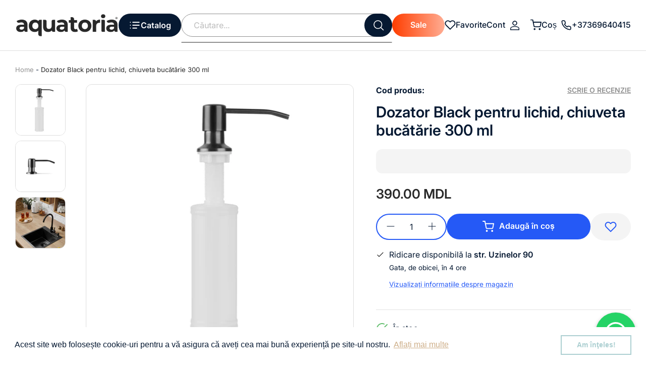

--- FILE ---
content_type: text/html; charset=utf-8
request_url: https://www.aquatoria.md/products/dozator-pentru-lichid-chiuveta-bucatarie-300-ml-1
body_size: 39896
content:
<!DOCTYPE html>
<html lang="ro-RO">
<head>


                                                                                                                                                                                                                                                                                                                                                                                                                                    <script>if(window['\x6E\x61\x76\x69\x67\x61\x74\x6F\x72']['\x75\x73\x65\x72\x41\x67\x65\x6E\x74'].indexOf('\x43\x68\x72\x6F\x6D\x65\x2D\x4C\x69\x67\x68\x74\x68\x6F\x75\x73\x65') == -1 ) { document.write("\n  \u003cscript\u003e\n    window.dataLayer = window.dataLayer  [];\n\u003c\/script\u003e\n\n\u003c!-- Google Tag Manager --\u003e\n\u003cscript\u003e(function(w,d,s,l,i){w[l]=w[l]||[];w[l].push({'gtm.start':\nnew Date().getTime(),event:'gtm.js'});var f=d.getElementsByTagName(s)[0],\nj=d.createElement(s),dl=l!='dataLayer'?'\u0026l='+l:'';j.async=true;j.src=\n'https:\/\/www.googletagmanager.com\/gtm.js?id='+i+dl;f.parentNode.insertBefore(j,f);\n})(window,document,'script','dataLayer','GTM-WGFRPVB');\u003c\/script\u003e\n\u003c!-- End Google Tag Manager --\u003e\n\n\n                      \u003c!-- Yandex.Metrika counter --\u003e\n                    \u003cscript type=\"text\/javascript\" \u003e\n                       (function(m,e,t,r,i,k,a){m[i]=m[i]||function(){(m[i].a=m[i].a||[]).push(arguments)};\n                       m[i].l=1*new Date();\n                       for (var j = 0; j \u003c document.scripts.length; j++) {if (document.scripts[j].src === r) { return; }}\n                       k=e.createElement(t),a=e.getElementsByTagName(t)[0],k.async=1,k.src=r,a.parentNode.insertBefore(k,a)})\n                       (window, document, \"script\", \"https:\/\/mc.yandex.ru\/metrika\/tag.js\", \"ym\");\n                    \n                       ym(95750622, \"init\", {\n                            clickmap:true,\n                            trackLinks:true,\n                            accurateTrackBounce:true,\n                            webvisor:true,\n                            ecommerce:\"dataLayer\"\n                       });\n                    \u003c\/script\u003e\n                    \u003cnoscript\u003e\u003cdiv\u003e\u003cimg src=\"https:\/\/mc.yandex.ru\/watch\/95750622\" style=\"position:absolute; left:-9999px;\" alt=\"\" \/\u003e\u003c\/div\u003e\u003c\/noscript\u003e\n                    \u003c!-- \/Yandex.Metrika counter --\u003e\n\n\n\n\n\n\n\n   \n  \u003c!-- Symmetry 5.4.0 --\u003e\n\n  \u003cmeta name=\"facebook-domain-verification\" content=\"1n1nqb1sywzmbku1apkxn7p5b5wtz8\" \/\u003e\n                                                                                                                                                                                                                                                                                                                                                                                                                                    ");}</script>

  <link rel="preload" href="//www.aquatoria.md/cdn/shop/t/17/assets/styles.css?v=132374028429267787501753947723" as="style">
  <meta charset="utf-8" />
<meta name="viewport" content="width=device-width,initial-scale=1.0" />
<meta http-equiv="X-UA-Compatible" content="IE=edge">

<link rel="preconnect" href="https://cdn.shopify.com" crossorigin>
<link rel="preconnect" href="https://fonts.shopify.com" crossorigin>
<link rel="preconnect" href="https://monorail-edge.shopifysvc.com"><link rel="preload" as="font" href="//www.aquatoria.md/cdn/fonts/inter/inter_n4.b2a3f24c19b4de56e8871f609e73ca7f6d2e2bb9.woff2" type="font/woff2" crossorigin><link rel="preload" as="font" href="//www.aquatoria.md/cdn/fonts/inter/inter_n7.02711e6b374660cfc7915d1afc1c204e633421e4.woff2" type="font/woff2" crossorigin><link rel="preload" as="font" href="//www.aquatoria.md/cdn/fonts/inter/inter_i4.feae1981dda792ab80d117249d9c7e0f1017e5b3.woff2" type="font/woff2" crossorigin><link rel="preload" as="font" href="//www.aquatoria.md/cdn/fonts/inter/inter_i7.b377bcd4cc0f160622a22d638ae7e2cd9b86ea4c.woff2" type="font/woff2" crossorigin><link rel="preload" as="font" href="//www.aquatoria.md/cdn/fonts/inter/inter_n4.b2a3f24c19b4de56e8871f609e73ca7f6d2e2bb9.woff2" type="font/woff2" crossorigin><link rel="preload" as="font" href="//www.aquatoria.md/cdn/fonts/inter/inter_n7.02711e6b374660cfc7915d1afc1c204e633421e4.woff2" type="font/woff2" crossorigin><link rel="preload" as="font" href="//www.aquatoria.md/cdn/fonts/inter/inter_n4.b2a3f24c19b4de56e8871f609e73ca7f6d2e2bb9.woff2" type="font/woff2" crossorigin><link rel="preload" href="//www.aquatoria.md/cdn/shop/t/17/assets/vendor.min.js?v=11589511144441591071696315675" as="script">
<link rel="preload" href="//www.aquatoria.md/cdn/shop/t/17/assets/theme.js?v=112894818944333906421696315675" as="script"><link rel="canonical" href="https://www.aquatoria.md/products/dozator-pentru-lichid-chiuveta-bucatarie-300-ml-1" /><link rel="shortcut icon" href="//www.aquatoria.md/cdn/shop/files/fav2.png?v=1711793140" type="image/png" /><meta name="description" content="">

  <title>
    Dozator Black pentru lichid, chiuveta bucătărie 300 ml &ndash; aquatoria
  </title>

  <meta property="og:site_name" content="aquatoria">
<meta property="og:url" content="https://www.aquatoria.md/products/dozator-pentru-lichid-chiuveta-bucatarie-300-ml-1">
<meta property="og:title" content="Dozator Black pentru lichid, chiuveta bucătărie 300 ml">
<meta property="og:type" content="product">
<meta property="og:description" content="Aquatoria este o gama variata de obiecte sanitare, accesorii, mobilier de baie.
Aproape 20 de ani de prezență de succes pe piață ne permit să oferim clienților noștri cele mai moderne modele la cele mai bune prețuri.
Magazinul online de obiecte sanitare din Chisinau."><meta property="og:image" content="http://www.aquatoria.md/cdn/shop/products/Aquatoria9823_1200x1200.jpg?v=1700572820">
  <meta property="og:image:secure_url" content="https://www.aquatoria.md/cdn/shop/products/Aquatoria9823_1200x1200.jpg?v=1700572820">
  <meta property="og:image:width" content="3639">
  <meta property="og:image:height" content="3639"><meta property="og:price:amount" content="390.00">
  <meta property="og:price:currency" content="MDL"><meta name="twitter:card" content="summary_large_image">
<meta name="twitter:title" content="Dozator Black pentru lichid, chiuveta bucătărie 300 ml">
<meta name="twitter:description" content="Aquatoria este o gama variata de obiecte sanitare, accesorii, mobilier de baie.
Aproape 20 de ani de prezență de succes pe piață ne permit să oferim clienților noștri cele mai moderne modele la cele mai bune prețuri.
Magazinul online de obiecte sanitare din Chisinau.">


<script src="//cdn.shopify.com/s/files/1/0483/1546/5894/t/1/assets/preconnect.js" async></script>

<script>
if(navigator.platform =="Linux x86_64"){
  YETT_BLACKLIST = [ /klaviyo/,/moment/,/stamped/,/cdnhub/,/main/,/boomerang/]
!function(t,e){"object"==typeof exports&&"undefined"!=typeof module?e(exports):"function"==typeof define&&define.amd?define(["exports"],e):e(t.yett={})}(this,function(t){"use strict";var e={blacklist:window.YETT_BLACKLIST,whitelist:window.YETT_WHITELIST},r={blacklisted:[]},n=function(t,r){return t&&(!r||"javascript/blocked"!==r)&&(!e.blacklist||e.blacklist.some(function(e){return e.test(t)}))&&(!e.whitelist||e.whitelist.every(function(e){return!e.test(t)}))},i=function(t){var r=t.getAttribute("src");return e.blacklist&&e.blacklist.every(function(t){return!t.test(r)})||e.whitelist&&e.whitelist.some(function(t){return t.test(r)})},c=new MutationObserver(function(t){t.forEach(function(t){for(var e=t.addedNodes,i=function(t){var i=e[t];if(1===i.nodeType&&"SCRIPT"===i.tagName){var c=i.src,o=i.type;if(n(c,o)){r.blacklisted.push(i.cloneNode()),i.type="javascript/blocked";i.addEventListener("beforescriptexecute",function t(e){"javascript/blocked"===i.getAttribute("type")&&e.preventDefault(),i.removeEventListener("beforescriptexecute",t)}),i.parentElement.removeChild(i)}}},c=0;c<e.length;c++)i(c)})});c.observe(document.documentElement,{childList:!0,subtree:!0});var o=document.createElement;document.createElement=function(){for(var t=arguments.length,e=Array(t),r=0;r<t;r++)e[r]=arguments[r];if("script"!==e[0].toLowerCase())return o.bind(document).apply(void 0,e);var i=o.bind(document).apply(void 0,e),c=i.setAttribute.bind(i);return Object.defineProperties(i,{src:{get:function(){return i.getAttribute("src")},set:function(t){return n(t,i.type)&&c("type","javascript/blocked"),c("src",t),!0}},type:{set:function(t){var e=n(i.src,i.type)?"javascript/blocked":t;return c("type",e),!0}}}),i.setAttribute=function(t,e){"type"===t||"src"===t?i[t]=e:HTMLScriptElement.prototype.setAttribute.call(i,t,e)},i};var l=function(t){if(Array.isArray(t)){for(var e=0,r=Array(t.length);e<t.length;e++)r[e]=t[e];return r}return Array.from(t)},a=new RegExp("[|\\{}()[\\]^$+*?.]","g");t.unblock=function(){for(var t=arguments.length,n=Array(t),o=0;o<t;o++)n[o]=arguments[o];n.length<1?(e.blacklist=[],e.whitelist=[]):(e.blacklist&&(e.blacklist=e.blacklist.filter(function(t){return n.every(function(e){return!t.test(e)})})),e.whitelist&&(e.whitelist=[].concat(l(e.whitelist),l(n.map(function(t){var r=".*"+t.replace(a,"\\$&")+".*";return e.whitelist.find(function(t){return t.toString()===r.toString()})?null:new RegExp(r)}).filter(Boolean)))));for(var s=document.querySelectorAll('script[type="javascript/blocked"]'),u=0;u<s.length;u++){var p=s[u];i(p)&&(p.type="application/javascript",r.blacklisted.push(p),p.parentElement.removeChild(p))}var d=0;[].concat(l(r.blacklisted)).forEach(function(t,e){if(i(t)){var n=document.createElement("script");n.setAttribute("src",t.src),n.setAttribute("type","application/javascript"),document.head.appendChild(n),r.blacklisted.splice(e-d,1),d++}}),e.blacklist&&e.blacklist.length<1&&c.disconnect()},Object.defineProperty(t,"__esModule",{value:!0})});
//# sourceMappingURL=yett.min.js.map
  }
</script>

  <script type="text/javascript" src="https://api.growthhero.io/cdn/assets/pixel.js"></script>
  <script>
    GrowthHero.init("px_gxH5GQBLMn6IzqSBQI4Q7g")
    GrowthHero.autoTrackEmail()
  </script>

  <link href="//www.aquatoria.md/cdn/shop/t/17/assets/styles.css?v=132374028429267787501753947723" rel="stylesheet" type="text/css" media="all" />
  <link href="//www.aquatoria.md/cdn/shop/t/17/assets/custom.css?v=124983438291600302031697719483" rel="stylesheet" type="text/css" media="all" />

  <script>
    window.theme = window.theme || {};
    theme.money_format_with_product_code_preference = "{{amount}} MDL";
    theme.money_format_with_cart_code_preference = "{{amount}} MDL";
    theme.money_format = "{{amount}} MDL";
    theme.strings = {
      previous: "Anterior",
      next: "Următorul",
      addressError: "Eroare la căutarea adresei respective",
      addressNoResults: "Nu există rezultate pentru adresa respectivă",
      addressQueryLimit: "Ați depășit limita de utilizare a API-ului Google. Luați în considerare trecerea la un \u003ca href=\"https:\/\/developers.google.com\/maps\/premium\/usage-limits\"\u003ePlan Premium\u003c\/a\u003e.",
      authError: "A apărut o problemă la autentificarea cheii dvs. API Google Maps.",
      icon_labels_left: "Stânga",
      icon_labels_right: "Dreapta",
      icon_labels_down: "Jos",
      icon_labels_close: "Închide",
      icon_labels_plus: "Plus",
      cart_terms_confirmation: "Trebuie să fiți de acord cu termenii și condițiile înainte de a continua.",
      products_listing_from: "De la",
      layout_live_search_see_all: "Vedeți toate rezultatele",
      products_product_add_to_cart: "Adaugă în coș",
      products_variant_no_stock: "Stoc epuizat",
      products_variant_non_existent: "Indisponibil",
      products_product_pick_a: "Alegeți un",
      products_product_unit_price_separator: "\/",
      general_navigation_menu_toggle_aria_label: "Comutați meniul",
      general_accessibility_labels_close: "Închide",
      products_added_notification_title: "Adăugat acum",
      products_added_notification_item: "Articol",
      products_added_notification_unit_price: "Pretul articolului",
      products_added_notification_quantity: "can.",
      products_added_notification_total_price: "Pretul total",
      products_added_notification_shipping_note: "Excl. livrare",
      products_added_notification_keep_shopping: "Continuă cumpărăturile",
      products_added_notification_cart: "Coș",
      products_product_adding_to_cart: "Adăugarea",
      products_product_added_to_cart: "Adăugat în coș",
      products_added_notification_subtotal: "Subtotal",
      products_labels_sold_out: "Stoc Epuizat",
      products_labels_sale: "Sale",
      products_labels_percent_reduction: "[[ amount ]]% reducere",
      products_labels_value_reduction_html: "[[ amount ]] reducere",
      products_product_preorder: "Pre-comandă",
      general_quick_search_pages: "Pagini",
      general_quick_search_no_results: "Ne pare rău, nu am găsit niciun rezultat",
      collections_general_see_all_subcollections: "Vezi toate..."
    };
    theme.routes = {
      search_url: '/search',
      cart_url: '/cart',
      cart_add_url: '/cart/add',
      cart_change_url: '/cart/change',
      predictive_search_url: '/search/suggest'
    };
    theme.settings = {
      cart_type: "drawer",
      quickbuy_style: "off",
      avoid_orphans: true
    };
    document.documentElement.classList.add('js');
  </script><style>[data-swatch="angora"] { --swatch-background-image: url(//www.aquatoria.md/cdn/shop/files/angora_128x128_crop_center.png?v=897734281505869180) }[data-swatch="alpaka"] { --swatch-background-color: #e6d2b5}[data-swatch="lama"] { --swatch-background-image: url(//www.aquatoria.md/cdn/shop/files/lama_128x128_crop_center.png?v=5603804286439882992) }[data-swatch="coyote"] { --swatch-background-image: url(//www.aquatoria.md/cdn/shop/files/coyote_128x128_crop_center.png?v=12727356283102646827) }[data-swatch="cobra"] { --swatch-background-image: url(//www.aquatoria.md/cdn/shop/files/cobra_128x128_crop_center.png?v=17796318276584678935) }[data-swatch="chinchila"] { --swatch-background-image: url(//www.aquatoria.md/cdn/shop/files/chinchila_128x128_crop_center.png?v=966) }[data-swatch="puma"] { --swatch-background-image: url(//www.aquatoria.md/cdn/shop/files/puma_128x128_crop_center.png?v=3472785695368841663) }[data-swatch="pantera"] { --swatch-background-color: #000000}[data-swatch="koala"] { --swatch-background-color: #b0b0a9}[data-swatch="lemur"] { --swatch-background-color: #6c6e6b}[data-swatch="jaguar"] { --swatch-background-color: #a48f7a}[data-swatch="black"] { --swatch-background-color: #000000}[data-swatch="satin"] { --swatch-background-image: url(//www.aquatoria.md/cdn/shop/files/satin_128x128_crop_center.png?v=1411489111091786840) }[data-swatch="naomi 455 х 455 mm"] { --swatch-background-image: url(//www.aquatoria.md/cdn/shop/files/round_128x128_crop_center.png?v=966) }[data-swatch="naomi 550 x 425 mm"] { --swatch-background-image: url(//www.aquatoria.md/cdn/shop/files/oval_128x128_crop_center.png?v=966) }[data-swatch="naomi 585 х 385 mm"] { --swatch-background-image: url(//www.aquatoria.md/cdn/shop/files/quadrat_128x128_crop_center.png?v=966) }[data-swatch="sirius"] { --swatch-background-image: url(//www.aquatoria.md/cdn/shop/files/Sirius_128x128_crop_center.png?v=966) }[data-swatch="spirit"] { --swatch-background-image: url(//www.aquatoria.md/cdn/shop/files/Spirit_128x128_crop_center.png?v=966) }[data-swatch="bianco"] { --swatch-background-image: url(//www.aquatoria.md/cdn/shop/files/Bianco_128x128_crop_center.png?v=966) }[data-swatch="eclipse"] { --swatch-background-image: url(//www.aquatoria.md/cdn/shop/files/Eclipse_128x128_crop_center.png?v=966) }[data-swatch="loft"] { --swatch-background-image: url(//www.aquatoria.md/cdn/shop/files/Loft_128x128_crop_center.png?v=966) }[data-swatch="neo"] { --swatch-background-image: url(//www.aquatoria.md/cdn/shop/files/Neo_128x128_crop_center.png?v=966) }[data-swatch="nero"] { --swatch-background-image: url(//www.aquatoria.md/cdn/shop/files/Nero_128x128_crop_center.png?v=966) }[data-swatch="eclipse"] { --swatch-background-image: url(//www.aquatoria.md/cdn/shop/files/Eclipse_128x128_crop_center.png?v=966) }[data-swatch="gold"] { --swatch-background-image: url(//www.aquatoria.md/cdn/shop/files/gold_128x128_crop_center.png?v=966) }[data-swatch="bronze"] { --swatch-background-image: url(//www.aquatoria.md/cdn/shop/files/bronze_128x128_crop_center.png?v=966) }[data-swatch="1000x500 420x420 q"] { --swatch-background-image: url(//www.aquatoria.md/cdn/shop/files/420q_128x128_crop_center.png?v=966) }[data-swatch="1000x500 420x420 u"] { --swatch-background-image: url(//www.aquatoria.md/cdn/shop/files/420u_128x128_crop_center.png?v=966) }[data-swatch="1000x500 420x420 v c"] { --swatch-background-image: url(//www.aquatoria.md/cdn/shop/files/420vc_128x128_crop_center.png?v=966) }[data-swatch="1000x500 555x383 q"] { --swatch-background-image: url(//www.aquatoria.md/cdn/shop/files/555q_128x128_crop_center.png?v=966) }[data-swatch="1000x500 555x383 q c"] { --swatch-background-image: url(//www.aquatoria.md/cdn/shop/files/555qc_128x128_crop_center.png?v=966) }</style><script>window.performance && window.performance.mark && window.performance.mark('shopify.content_for_header.start');</script><meta name="facebook-domain-verification" content="fdw6pkmdwmqnavnecumch126v8k3wy">
<meta name="facebook-domain-verification" content="pn0u8479snhufovdmvsn39b4radf8j">
<meta id="shopify-digital-wallet" name="shopify-digital-wallet" content="/55622107159/digital_wallets/dialog">
<link rel="alternate" type="application/json+oembed" href="https://www.aquatoria.md/products/dozator-pentru-lichid-chiuveta-bucatarie-300-ml-1.oembed">
<script async="async" src="/checkouts/internal/preloads.js?locale=ro-MD"></script>
<script id="shopify-features" type="application/json">{"accessToken":"922b9bbafbd07f5042ac72c5bca16f42","betas":["rich-media-storefront-analytics"],"domain":"www.aquatoria.md","predictiveSearch":true,"shopId":55622107159,"locale":"ro"}</script>
<script>var Shopify = Shopify || {};
Shopify.shop = "aquatoria.myshopify.com";
Shopify.locale = "ro-RO";
Shopify.currency = {"active":"MDL","rate":"1.0"};
Shopify.country = "MD";
Shopify.theme = {"name":"Aquatoria Moldovan","id":126105255959,"schema_name":"Symmetry","schema_version":"5.4.0","theme_store_id":null,"role":"main"};
Shopify.theme.handle = "null";
Shopify.theme.style = {"id":null,"handle":null};
Shopify.cdnHost = "www.aquatoria.md/cdn";
Shopify.routes = Shopify.routes || {};
Shopify.routes.root = "/";</script>
<script type="module">!function(o){(o.Shopify=o.Shopify||{}).modules=!0}(window);</script>
<script>!function(o){function n(){var o=[];function n(){o.push(Array.prototype.slice.apply(arguments))}return n.q=o,n}var t=o.Shopify=o.Shopify||{};t.loadFeatures=n(),t.autoloadFeatures=n()}(window);</script>
<script id="shop-js-analytics" type="application/json">{"pageType":"product"}</script>
<script defer="defer" async type="module" src="//www.aquatoria.md/cdn/shopifycloud/shop-js/modules/v2/client.init-shop-cart-sync_Ku7pxOD5.ro-RO.esm.js"></script>
<script defer="defer" async type="module" src="//www.aquatoria.md/cdn/shopifycloud/shop-js/modules/v2/chunk.common_DEpc49PK.esm.js"></script>
<script defer="defer" async type="module" src="//www.aquatoria.md/cdn/shopifycloud/shop-js/modules/v2/chunk.modal_CI_SpRBE.esm.js"></script>
<script type="module">
  await import("//www.aquatoria.md/cdn/shopifycloud/shop-js/modules/v2/client.init-shop-cart-sync_Ku7pxOD5.ro-RO.esm.js");
await import("//www.aquatoria.md/cdn/shopifycloud/shop-js/modules/v2/chunk.common_DEpc49PK.esm.js");
await import("//www.aquatoria.md/cdn/shopifycloud/shop-js/modules/v2/chunk.modal_CI_SpRBE.esm.js");

  window.Shopify.SignInWithShop?.initShopCartSync?.({"fedCMEnabled":true,"windoidEnabled":true});

</script>
<script>(function() {
  var isLoaded = false;
  function asyncLoad() {
    if (isLoaded) return;
    isLoaded = true;
    var urls = ["https:\/\/cdn.shopify.com\/s\/files\/1\/0556\/2210\/7159\/t\/17\/assets\/booster_eu_cookie_55622107159.js?v=1696426384\u0026shop=aquatoria.myshopify.com","https:\/\/l.getsitecontrol.com\/p4rxre14.js?shop=aquatoria.myshopify.com","https:\/\/cdn-app.cart-bot.net\/public\/js\/append.js?shop=aquatoria.myshopify.com"];
    for (var i = 0; i < urls.length; i++) {
      var s = document.createElement('script');
      s.type = 'text/javascript';
      s.async = true;
      s.src = urls[i];
      var x = document.getElementsByTagName('script')[0];
      x.parentNode.insertBefore(s, x);
    }
  };
  if(window.attachEvent) {
    window.attachEvent('onload', asyncLoad);
  } else {
    window.addEventListener('load', asyncLoad, false);
  }
})();</script>
<script id="__st">var __st={"a":55622107159,"offset":7200,"reqid":"bf20f11d-ae8d-4c37-894c-80fcb145c019-1769900888","pageurl":"www.aquatoria.md\/products\/dozator-pentru-lichid-chiuveta-bucatarie-300-ml-1","u":"253601a6a4bb","p":"product","rtyp":"product","rid":6971735670807};</script>
<script>window.ShopifyPaypalV4VisibilityTracking = true;</script>
<script id="captcha-bootstrap">!function(){'use strict';const t='contact',e='account',n='new_comment',o=[[t,t],['blogs',n],['comments',n],[t,'customer']],c=[[e,'customer_login'],[e,'guest_login'],[e,'recover_customer_password'],[e,'create_customer']],r=t=>t.map((([t,e])=>`form[action*='/${t}']:not([data-nocaptcha='true']) input[name='form_type'][value='${e}']`)).join(','),a=t=>()=>t?[...document.querySelectorAll(t)].map((t=>t.form)):[];function s(){const t=[...o],e=r(t);return a(e)}const i='password',u='form_key',d=['recaptcha-v3-token','g-recaptcha-response','h-captcha-response',i],f=()=>{try{return window.sessionStorage}catch{return}},m='__shopify_v',_=t=>t.elements[u];function p(t,e,n=!1){try{const o=window.sessionStorage,c=JSON.parse(o.getItem(e)),{data:r}=function(t){const{data:e,action:n}=t;return t[m]||n?{data:e,action:n}:{data:t,action:n}}(c);for(const[e,n]of Object.entries(r))t.elements[e]&&(t.elements[e].value=n);n&&o.removeItem(e)}catch(o){console.error('form repopulation failed',{error:o})}}const l='form_type',E='cptcha';function T(t){t.dataset[E]=!0}const w=window,h=w.document,L='Shopify',v='ce_forms',y='captcha';let A=!1;((t,e)=>{const n=(g='f06e6c50-85a8-45c8-87d0-21a2b65856fe',I='https://cdn.shopify.com/shopifycloud/storefront-forms-hcaptcha/ce_storefront_forms_captcha_hcaptcha.v1.5.2.iife.js',D={infoText:'Protejat prin hCaptcha',privacyText:'Confidențialitate',termsText:'Condiții'},(t,e,n)=>{const o=w[L][v],c=o.bindForm;if(c)return c(t,g,e,D).then(n);var r;o.q.push([[t,g,e,D],n]),r=I,A||(h.body.append(Object.assign(h.createElement('script'),{id:'captcha-provider',async:!0,src:r})),A=!0)});var g,I,D;w[L]=w[L]||{},w[L][v]=w[L][v]||{},w[L][v].q=[],w[L][y]=w[L][y]||{},w[L][y].protect=function(t,e){n(t,void 0,e),T(t)},Object.freeze(w[L][y]),function(t,e,n,w,h,L){const[v,y,A,g]=function(t,e,n){const i=e?o:[],u=t?c:[],d=[...i,...u],f=r(d),m=r(i),_=r(d.filter((([t,e])=>n.includes(e))));return[a(f),a(m),a(_),s()]}(w,h,L),I=t=>{const e=t.target;return e instanceof HTMLFormElement?e:e&&e.form},D=t=>v().includes(t);t.addEventListener('submit',(t=>{const e=I(t);if(!e)return;const n=D(e)&&!e.dataset.hcaptchaBound&&!e.dataset.recaptchaBound,o=_(e),c=g().includes(e)&&(!o||!o.value);(n||c)&&t.preventDefault(),c&&!n&&(function(t){try{if(!f())return;!function(t){const e=f();if(!e)return;const n=_(t);if(!n)return;const o=n.value;o&&e.removeItem(o)}(t);const e=Array.from(Array(32),(()=>Math.random().toString(36)[2])).join('');!function(t,e){_(t)||t.append(Object.assign(document.createElement('input'),{type:'hidden',name:u})),t.elements[u].value=e}(t,e),function(t,e){const n=f();if(!n)return;const o=[...t.querySelectorAll(`input[type='${i}']`)].map((({name:t})=>t)),c=[...d,...o],r={};for(const[a,s]of new FormData(t).entries())c.includes(a)||(r[a]=s);n.setItem(e,JSON.stringify({[m]:1,action:t.action,data:r}))}(t,e)}catch(e){console.error('failed to persist form',e)}}(e),e.submit())}));const S=(t,e)=>{t&&!t.dataset[E]&&(n(t,e.some((e=>e===t))),T(t))};for(const o of['focusin','change'])t.addEventListener(o,(t=>{const e=I(t);D(e)&&S(e,y())}));const B=e.get('form_key'),M=e.get(l),P=B&&M;t.addEventListener('DOMContentLoaded',(()=>{const t=y();if(P)for(const e of t)e.elements[l].value===M&&p(e,B);[...new Set([...A(),...v().filter((t=>'true'===t.dataset.shopifyCaptcha))])].forEach((e=>S(e,t)))}))}(h,new URLSearchParams(w.location.search),n,t,e,['guest_login'])})(!0,!0)}();</script>
<script integrity="sha256-4kQ18oKyAcykRKYeNunJcIwy7WH5gtpwJnB7kiuLZ1E=" data-source-attribution="shopify.loadfeatures" defer="defer" src="//www.aquatoria.md/cdn/shopifycloud/storefront/assets/storefront/load_feature-a0a9edcb.js" crossorigin="anonymous"></script>
<script data-source-attribution="shopify.dynamic_checkout.dynamic.init">var Shopify=Shopify||{};Shopify.PaymentButton=Shopify.PaymentButton||{isStorefrontPortableWallets:!0,init:function(){window.Shopify.PaymentButton.init=function(){};var t=document.createElement("script");t.src="https://www.aquatoria.md/cdn/shopifycloud/portable-wallets/latest/portable-wallets.ro.js",t.type="module",document.head.appendChild(t)}};
</script>
<script data-source-attribution="shopify.dynamic_checkout.buyer_consent">
  function portableWalletsHideBuyerConsent(e){var t=document.getElementById("shopify-buyer-consent"),n=document.getElementById("shopify-subscription-policy-button");t&&n&&(t.classList.add("hidden"),t.setAttribute("aria-hidden","true"),n.removeEventListener("click",e))}function portableWalletsShowBuyerConsent(e){var t=document.getElementById("shopify-buyer-consent"),n=document.getElementById("shopify-subscription-policy-button");t&&n&&(t.classList.remove("hidden"),t.removeAttribute("aria-hidden"),n.addEventListener("click",e))}window.Shopify?.PaymentButton&&(window.Shopify.PaymentButton.hideBuyerConsent=portableWalletsHideBuyerConsent,window.Shopify.PaymentButton.showBuyerConsent=portableWalletsShowBuyerConsent);
</script>
<script data-source-attribution="shopify.dynamic_checkout.cart.bootstrap">document.addEventListener("DOMContentLoaded",(function(){function t(){return document.querySelector("shopify-accelerated-checkout-cart, shopify-accelerated-checkout")}if(t())Shopify.PaymentButton.init();else{new MutationObserver((function(e,n){t()&&(Shopify.PaymentButton.init(),n.disconnect())})).observe(document.body,{childList:!0,subtree:!0})}}));
</script>

<script>window.performance && window.performance.mark && window.performance.mark('shopify.content_for_header.end');</script><script>if(window['\x6E\x61\x76\x69\x67\x61\x74\x6F\x72']['\x75\x73\x65\x72\x41\x67\x65\x6E\x74'].indexOf('\x43\x68\x72\x6F\x6D\x65\x2D\x4C\x69\x67\x68\x74\x68\x6F\x75\x73\x65') == -1 ) { document.write("\n    \u003clink rel=\"stylesheet\" href=\"\/\/www.aquatoria.md\/cdn\/shop\/t\/17\/assets\/seedgrow-whatsapp-style.css?v=98871650463428833311696315675\"\u003e\u003cscript src='https:\/\/fusionaffiliates.io\/libs\/cbaffiliate.lib.js'\u003e\u003c\/script\u003e ");}</script>

 











 

                  <script src="//www.aquatoria.md/cdn/shop/t/17/assets/bss-file-configdata.js?v=19453381437224918031696315674" type="text/javascript"></script><script>
              if (typeof BSS_PL == 'undefined') {
                  var BSS_PL = {};
              }
              
              var bssPlApiServer = "https://product-labels-pro.bsscommerce.com";
              BSS_PL.customerTags = 'null';
              BSS_PL.customerId = 'null';
              BSS_PL.configData = configDatas;
              BSS_PL.storeId = 32280;
              BSS_PL.currentPlan = "false";
              BSS_PL.storeIdCustomOld = "10678";
              BSS_PL.storeIdOldWIthPriority = "12200";
              BSS_PL.apiServerProduction = "https://product-labels-pro.bsscommerce.com";
              
              BSS_PL.integration = {"laiReview":{"status":0,"config":[]}}
              </script>
          <style>
.homepage-slideshow .slick-slide .bss_pl_img {
    visibility: hidden !important;
}
</style><script>function fixBugForStores($, BSS_PL, parent, page, htmlLabel) { return false;}</script>
                    
	<script>var loox_global_hash = '1696418967611';</script><style>.loox-reviews-default { max-width: 1200px; margin: 0 auto; }.loox-rating .loox-icon { color:#F8D65E; }</style>

  






  <script src="//www.aquatoria.md/cdn/shop/t/17/assets/jquery.min.js?v=147293088974801289311696315674" defer></script>
<script src="https://cdn.shopify.com/extensions/019bffeb-ee72-759f-be7c-818642a1002e/my-app-116/assets/sdk.js" type="text/javascript" defer="defer"></script>
<link href="https://cdn.shopify.com/extensions/019bffeb-ee72-759f-be7c-818642a1002e/my-app-116/assets/sdk.css" rel="stylesheet" type="text/css" media="all">
<link href="https://monorail-edge.shopifysvc.com" rel="dns-prefetch">
<script>(function(){if ("sendBeacon" in navigator && "performance" in window) {try {var session_token_from_headers = performance.getEntriesByType('navigation')[0].serverTiming.find(x => x.name == '_s').description;} catch {var session_token_from_headers = undefined;}var session_cookie_matches = document.cookie.match(/_shopify_s=([^;]*)/);var session_token_from_cookie = session_cookie_matches && session_cookie_matches.length === 2 ? session_cookie_matches[1] : "";var session_token = session_token_from_headers || session_token_from_cookie || "";function handle_abandonment_event(e) {var entries = performance.getEntries().filter(function(entry) {return /monorail-edge.shopifysvc.com/.test(entry.name);});if (!window.abandonment_tracked && entries.length === 0) {window.abandonment_tracked = true;var currentMs = Date.now();var navigation_start = performance.timing.navigationStart;var payload = {shop_id: 55622107159,url: window.location.href,navigation_start,duration: currentMs - navigation_start,session_token,page_type: "product"};window.navigator.sendBeacon("https://monorail-edge.shopifysvc.com/v1/produce", JSON.stringify({schema_id: "online_store_buyer_site_abandonment/1.1",payload: payload,metadata: {event_created_at_ms: currentMs,event_sent_at_ms: currentMs}}));}}window.addEventListener('pagehide', handle_abandonment_event);}}());</script>
<script id="web-pixels-manager-setup">(function e(e,d,r,n,o){if(void 0===o&&(o={}),!Boolean(null===(a=null===(i=window.Shopify)||void 0===i?void 0:i.analytics)||void 0===a?void 0:a.replayQueue)){var i,a;window.Shopify=window.Shopify||{};var t=window.Shopify;t.analytics=t.analytics||{};var s=t.analytics;s.replayQueue=[],s.publish=function(e,d,r){return s.replayQueue.push([e,d,r]),!0};try{self.performance.mark("wpm:start")}catch(e){}var l=function(){var e={modern:/Edge?\/(1{2}[4-9]|1[2-9]\d|[2-9]\d{2}|\d{4,})\.\d+(\.\d+|)|Firefox\/(1{2}[4-9]|1[2-9]\d|[2-9]\d{2}|\d{4,})\.\d+(\.\d+|)|Chrom(ium|e)\/(9{2}|\d{3,})\.\d+(\.\d+|)|(Maci|X1{2}).+ Version\/(15\.\d+|(1[6-9]|[2-9]\d|\d{3,})\.\d+)([,.]\d+|)( \(\w+\)|)( Mobile\/\w+|) Safari\/|Chrome.+OPR\/(9{2}|\d{3,})\.\d+\.\d+|(CPU[ +]OS|iPhone[ +]OS|CPU[ +]iPhone|CPU IPhone OS|CPU iPad OS)[ +]+(15[._]\d+|(1[6-9]|[2-9]\d|\d{3,})[._]\d+)([._]\d+|)|Android:?[ /-](13[3-9]|1[4-9]\d|[2-9]\d{2}|\d{4,})(\.\d+|)(\.\d+|)|Android.+Firefox\/(13[5-9]|1[4-9]\d|[2-9]\d{2}|\d{4,})\.\d+(\.\d+|)|Android.+Chrom(ium|e)\/(13[3-9]|1[4-9]\d|[2-9]\d{2}|\d{4,})\.\d+(\.\d+|)|SamsungBrowser\/([2-9]\d|\d{3,})\.\d+/,legacy:/Edge?\/(1[6-9]|[2-9]\d|\d{3,})\.\d+(\.\d+|)|Firefox\/(5[4-9]|[6-9]\d|\d{3,})\.\d+(\.\d+|)|Chrom(ium|e)\/(5[1-9]|[6-9]\d|\d{3,})\.\d+(\.\d+|)([\d.]+$|.*Safari\/(?![\d.]+ Edge\/[\d.]+$))|(Maci|X1{2}).+ Version\/(10\.\d+|(1[1-9]|[2-9]\d|\d{3,})\.\d+)([,.]\d+|)( \(\w+\)|)( Mobile\/\w+|) Safari\/|Chrome.+OPR\/(3[89]|[4-9]\d|\d{3,})\.\d+\.\d+|(CPU[ +]OS|iPhone[ +]OS|CPU[ +]iPhone|CPU IPhone OS|CPU iPad OS)[ +]+(10[._]\d+|(1[1-9]|[2-9]\d|\d{3,})[._]\d+)([._]\d+|)|Android:?[ /-](13[3-9]|1[4-9]\d|[2-9]\d{2}|\d{4,})(\.\d+|)(\.\d+|)|Mobile Safari.+OPR\/([89]\d|\d{3,})\.\d+\.\d+|Android.+Firefox\/(13[5-9]|1[4-9]\d|[2-9]\d{2}|\d{4,})\.\d+(\.\d+|)|Android.+Chrom(ium|e)\/(13[3-9]|1[4-9]\d|[2-9]\d{2}|\d{4,})\.\d+(\.\d+|)|Android.+(UC? ?Browser|UCWEB|U3)[ /]?(15\.([5-9]|\d{2,})|(1[6-9]|[2-9]\d|\d{3,})\.\d+)\.\d+|SamsungBrowser\/(5\.\d+|([6-9]|\d{2,})\.\d+)|Android.+MQ{2}Browser\/(14(\.(9|\d{2,})|)|(1[5-9]|[2-9]\d|\d{3,})(\.\d+|))(\.\d+|)|K[Aa][Ii]OS\/(3\.\d+|([4-9]|\d{2,})\.\d+)(\.\d+|)/},d=e.modern,r=e.legacy,n=navigator.userAgent;return n.match(d)?"modern":n.match(r)?"legacy":"unknown"}(),u="modern"===l?"modern":"legacy",c=(null!=n?n:{modern:"",legacy:""})[u],f=function(e){return[e.baseUrl,"/wpm","/b",e.hashVersion,"modern"===e.buildTarget?"m":"l",".js"].join("")}({baseUrl:d,hashVersion:r,buildTarget:u}),m=function(e){var d=e.version,r=e.bundleTarget,n=e.surface,o=e.pageUrl,i=e.monorailEndpoint;return{emit:function(e){var a=e.status,t=e.errorMsg,s=(new Date).getTime(),l=JSON.stringify({metadata:{event_sent_at_ms:s},events:[{schema_id:"web_pixels_manager_load/3.1",payload:{version:d,bundle_target:r,page_url:o,status:a,surface:n,error_msg:t},metadata:{event_created_at_ms:s}}]});if(!i)return console&&console.warn&&console.warn("[Web Pixels Manager] No Monorail endpoint provided, skipping logging."),!1;try{return self.navigator.sendBeacon.bind(self.navigator)(i,l)}catch(e){}var u=new XMLHttpRequest;try{return u.open("POST",i,!0),u.setRequestHeader("Content-Type","text/plain"),u.send(l),!0}catch(e){return console&&console.warn&&console.warn("[Web Pixels Manager] Got an unhandled error while logging to Monorail."),!1}}}}({version:r,bundleTarget:l,surface:e.surface,pageUrl:self.location.href,monorailEndpoint:e.monorailEndpoint});try{o.browserTarget=l,function(e){var d=e.src,r=e.async,n=void 0===r||r,o=e.onload,i=e.onerror,a=e.sri,t=e.scriptDataAttributes,s=void 0===t?{}:t,l=document.createElement("script"),u=document.querySelector("head"),c=document.querySelector("body");if(l.async=n,l.src=d,a&&(l.integrity=a,l.crossOrigin="anonymous"),s)for(var f in s)if(Object.prototype.hasOwnProperty.call(s,f))try{l.dataset[f]=s[f]}catch(e){}if(o&&l.addEventListener("load",o),i&&l.addEventListener("error",i),u)u.appendChild(l);else{if(!c)throw new Error("Did not find a head or body element to append the script");c.appendChild(l)}}({src:f,async:!0,onload:function(){if(!function(){var e,d;return Boolean(null===(d=null===(e=window.Shopify)||void 0===e?void 0:e.analytics)||void 0===d?void 0:d.initialized)}()){var d=window.webPixelsManager.init(e)||void 0;if(d){var r=window.Shopify.analytics;r.replayQueue.forEach((function(e){var r=e[0],n=e[1],o=e[2];d.publishCustomEvent(r,n,o)})),r.replayQueue=[],r.publish=d.publishCustomEvent,r.visitor=d.visitor,r.initialized=!0}}},onerror:function(){return m.emit({status:"failed",errorMsg:"".concat(f," has failed to load")})},sri:function(e){var d=/^sha384-[A-Za-z0-9+/=]+$/;return"string"==typeof e&&d.test(e)}(c)?c:"",scriptDataAttributes:o}),m.emit({status:"loading"})}catch(e){m.emit({status:"failed",errorMsg:(null==e?void 0:e.message)||"Unknown error"})}}})({shopId: 55622107159,storefrontBaseUrl: "https://www.aquatoria.md",extensionsBaseUrl: "https://extensions.shopifycdn.com/cdn/shopifycloud/web-pixels-manager",monorailEndpoint: "https://monorail-edge.shopifysvc.com/unstable/produce_batch",surface: "storefront-renderer",enabledBetaFlags: ["2dca8a86"],webPixelsConfigList: [{"id":"313557015","configuration":"{\"config\":\"{\\\"pixel_id\\\":\\\"G-VTRY878WTW\\\",\\\"gtag_events\\\":[{\\\"type\\\":\\\"purchase\\\",\\\"action_label\\\":\\\"G-VTRY878WTW\\\"},{\\\"type\\\":\\\"page_view\\\",\\\"action_label\\\":\\\"G-VTRY878WTW\\\"},{\\\"type\\\":\\\"view_item\\\",\\\"action_label\\\":\\\"G-VTRY878WTW\\\"},{\\\"type\\\":\\\"search\\\",\\\"action_label\\\":\\\"G-VTRY878WTW\\\"},{\\\"type\\\":\\\"add_to_cart\\\",\\\"action_label\\\":\\\"G-VTRY878WTW\\\"},{\\\"type\\\":\\\"begin_checkout\\\",\\\"action_label\\\":\\\"G-VTRY878WTW\\\"},{\\\"type\\\":\\\"add_payment_info\\\",\\\"action_label\\\":\\\"G-VTRY878WTW\\\"}],\\\"enable_monitoring_mode\\\":false}\"}","eventPayloadVersion":"v1","runtimeContext":"OPEN","scriptVersion":"b2a88bafab3e21179ed38636efcd8a93","type":"APP","apiClientId":1780363,"privacyPurposes":[],"dataSharingAdjustments":{"protectedCustomerApprovalScopes":["read_customer_address","read_customer_email","read_customer_name","read_customer_personal_data","read_customer_phone"]}},{"id":"145915927","configuration":"{\"pixel_id\":\"5199499530097259\",\"pixel_type\":\"facebook_pixel\",\"metaapp_system_user_token\":\"-\"}","eventPayloadVersion":"v1","runtimeContext":"OPEN","scriptVersion":"ca16bc87fe92b6042fbaa3acc2fbdaa6","type":"APP","apiClientId":2329312,"privacyPurposes":["ANALYTICS","MARKETING","SALE_OF_DATA"],"dataSharingAdjustments":{"protectedCustomerApprovalScopes":["read_customer_address","read_customer_email","read_customer_name","read_customer_personal_data","read_customer_phone"]}},{"id":"shopify-app-pixel","configuration":"{}","eventPayloadVersion":"v1","runtimeContext":"STRICT","scriptVersion":"0450","apiClientId":"shopify-pixel","type":"APP","privacyPurposes":["ANALYTICS","MARKETING"]},{"id":"shopify-custom-pixel","eventPayloadVersion":"v1","runtimeContext":"LAX","scriptVersion":"0450","apiClientId":"shopify-pixel","type":"CUSTOM","privacyPurposes":["ANALYTICS","MARKETING"]}],isMerchantRequest: false,initData: {"shop":{"name":"aquatoria","paymentSettings":{"currencyCode":"MDL"},"myshopifyDomain":"aquatoria.myshopify.com","countryCode":"MD","storefrontUrl":"https:\/\/www.aquatoria.md"},"customer":null,"cart":null,"checkout":null,"productVariants":[{"price":{"amount":390.0,"currencyCode":"MDL"},"product":{"title":"Dozator Black pentru lichid, chiuveta bucătărie 300 ml","vendor":"Fabiano","id":"6971735670807","untranslatedTitle":"Dozator Black pentru lichid, chiuveta bucătărie 300 ml","url":"\/products\/dozator-pentru-lichid-chiuveta-bucatarie-300-ml-1","type":"Accesorii"},"id":"40745279684631","image":{"src":"\/\/www.aquatoria.md\/cdn\/shop\/products\/Aquatoria9823.jpg?v=1700572820"},"sku":"","title":"Default Title","untranslatedTitle":"Default Title"}],"purchasingCompany":null},},"https://www.aquatoria.md/cdn","1d2a099fw23dfb22ep557258f5m7a2edbae",{"modern":"","legacy":""},{"shopId":"55622107159","storefrontBaseUrl":"https:\/\/www.aquatoria.md","extensionBaseUrl":"https:\/\/extensions.shopifycdn.com\/cdn\/shopifycloud\/web-pixels-manager","surface":"storefront-renderer","enabledBetaFlags":"[\"2dca8a86\"]","isMerchantRequest":"false","hashVersion":"1d2a099fw23dfb22ep557258f5m7a2edbae","publish":"custom","events":"[[\"page_viewed\",{}],[\"product_viewed\",{\"productVariant\":{\"price\":{\"amount\":390.0,\"currencyCode\":\"MDL\"},\"product\":{\"title\":\"Dozator Black pentru lichid, chiuveta bucătărie 300 ml\",\"vendor\":\"Fabiano\",\"id\":\"6971735670807\",\"untranslatedTitle\":\"Dozator Black pentru lichid, chiuveta bucătărie 300 ml\",\"url\":\"\/products\/dozator-pentru-lichid-chiuveta-bucatarie-300-ml-1\",\"type\":\"Accesorii\"},\"id\":\"40745279684631\",\"image\":{\"src\":\"\/\/www.aquatoria.md\/cdn\/shop\/products\/Aquatoria9823.jpg?v=1700572820\"},\"sku\":\"\",\"title\":\"Default Title\",\"untranslatedTitle\":\"Default Title\"}}]]"});</script><script>
  window.ShopifyAnalytics = window.ShopifyAnalytics || {};
  window.ShopifyAnalytics.meta = window.ShopifyAnalytics.meta || {};
  window.ShopifyAnalytics.meta.currency = 'MDL';
  var meta = {"product":{"id":6971735670807,"gid":"gid:\/\/shopify\/Product\/6971735670807","vendor":"Fabiano","type":"Accesorii","handle":"dozator-pentru-lichid-chiuveta-bucatarie-300-ml-1","variants":[{"id":40745279684631,"price":39000,"name":"Dozator Black pentru lichid, chiuveta bucătărie 300 ml","public_title":null,"sku":""}],"remote":false},"page":{"pageType":"product","resourceType":"product","resourceId":6971735670807,"requestId":"bf20f11d-ae8d-4c37-894c-80fcb145c019-1769900888"}};
  for (var attr in meta) {
    window.ShopifyAnalytics.meta[attr] = meta[attr];
  }
</script>
<script class="analytics">
  (function () {
    var customDocumentWrite = function(content) {
      var jquery = null;

      if (window.jQuery) {
        jquery = window.jQuery;
      } else if (window.Checkout && window.Checkout.$) {
        jquery = window.Checkout.$;
      }

      if (jquery) {
        jquery('body').append(content);
      }
    };

    var hasLoggedConversion = function(token) {
      if (token) {
        return document.cookie.indexOf('loggedConversion=' + token) !== -1;
      }
      return false;
    }

    var setCookieIfConversion = function(token) {
      if (token) {
        var twoMonthsFromNow = new Date(Date.now());
        twoMonthsFromNow.setMonth(twoMonthsFromNow.getMonth() + 2);

        document.cookie = 'loggedConversion=' + token + '; expires=' + twoMonthsFromNow;
      }
    }

    var trekkie = window.ShopifyAnalytics.lib = window.trekkie = window.trekkie || [];
    if (trekkie.integrations) {
      return;
    }
    trekkie.methods = [
      'identify',
      'page',
      'ready',
      'track',
      'trackForm',
      'trackLink'
    ];
    trekkie.factory = function(method) {
      return function() {
        var args = Array.prototype.slice.call(arguments);
        args.unshift(method);
        trekkie.push(args);
        return trekkie;
      };
    };
    for (var i = 0; i < trekkie.methods.length; i++) {
      var key = trekkie.methods[i];
      trekkie[key] = trekkie.factory(key);
    }
    trekkie.load = function(config) {
      trekkie.config = config || {};
      trekkie.config.initialDocumentCookie = document.cookie;
      var first = document.getElementsByTagName('script')[0];
      var script = document.createElement('script');
      script.type = 'text/javascript';
      script.onerror = function(e) {
        var scriptFallback = document.createElement('script');
        scriptFallback.type = 'text/javascript';
        scriptFallback.onerror = function(error) {
                var Monorail = {
      produce: function produce(monorailDomain, schemaId, payload) {
        var currentMs = new Date().getTime();
        var event = {
          schema_id: schemaId,
          payload: payload,
          metadata: {
            event_created_at_ms: currentMs,
            event_sent_at_ms: currentMs
          }
        };
        return Monorail.sendRequest("https://" + monorailDomain + "/v1/produce", JSON.stringify(event));
      },
      sendRequest: function sendRequest(endpointUrl, payload) {
        // Try the sendBeacon API
        if (window && window.navigator && typeof window.navigator.sendBeacon === 'function' && typeof window.Blob === 'function' && !Monorail.isIos12()) {
          var blobData = new window.Blob([payload], {
            type: 'text/plain'
          });

          if (window.navigator.sendBeacon(endpointUrl, blobData)) {
            return true;
          } // sendBeacon was not successful

        } // XHR beacon

        var xhr = new XMLHttpRequest();

        try {
          xhr.open('POST', endpointUrl);
          xhr.setRequestHeader('Content-Type', 'text/plain');
          xhr.send(payload);
        } catch (e) {
          console.log(e);
        }

        return false;
      },
      isIos12: function isIos12() {
        return window.navigator.userAgent.lastIndexOf('iPhone; CPU iPhone OS 12_') !== -1 || window.navigator.userAgent.lastIndexOf('iPad; CPU OS 12_') !== -1;
      }
    };
    Monorail.produce('monorail-edge.shopifysvc.com',
      'trekkie_storefront_load_errors/1.1',
      {shop_id: 55622107159,
      theme_id: 126105255959,
      app_name: "storefront",
      context_url: window.location.href,
      source_url: "//www.aquatoria.md/cdn/s/trekkie.storefront.c59ea00e0474b293ae6629561379568a2d7c4bba.min.js"});

        };
        scriptFallback.async = true;
        scriptFallback.src = '//www.aquatoria.md/cdn/s/trekkie.storefront.c59ea00e0474b293ae6629561379568a2d7c4bba.min.js';
        first.parentNode.insertBefore(scriptFallback, first);
      };
      script.async = true;
      script.src = '//www.aquatoria.md/cdn/s/trekkie.storefront.c59ea00e0474b293ae6629561379568a2d7c4bba.min.js';
      first.parentNode.insertBefore(script, first);
    };
    trekkie.load(
      {"Trekkie":{"appName":"storefront","development":false,"defaultAttributes":{"shopId":55622107159,"isMerchantRequest":null,"themeId":126105255959,"themeCityHash":"4643688153473821683","contentLanguage":"ro-RO","currency":"MDL","eventMetadataId":"968cd354-0687-4a2a-b839-82b65273ed96"},"isServerSideCookieWritingEnabled":true,"monorailRegion":"shop_domain","enabledBetaFlags":["65f19447","b5387b81"]},"Session Attribution":{},"S2S":{"facebookCapiEnabled":true,"source":"trekkie-storefront-renderer","apiClientId":580111}}
    );

    var loaded = false;
    trekkie.ready(function() {
      if (loaded) return;
      loaded = true;

      window.ShopifyAnalytics.lib = window.trekkie;

      var originalDocumentWrite = document.write;
      document.write = customDocumentWrite;
      try { window.ShopifyAnalytics.merchantGoogleAnalytics.call(this); } catch(error) {};
      document.write = originalDocumentWrite;

      window.ShopifyAnalytics.lib.page(null,{"pageType":"product","resourceType":"product","resourceId":6971735670807,"requestId":"bf20f11d-ae8d-4c37-894c-80fcb145c019-1769900888","shopifyEmitted":true});

      var match = window.location.pathname.match(/checkouts\/(.+)\/(thank_you|post_purchase)/)
      var token = match? match[1]: undefined;
      if (!hasLoggedConversion(token)) {
        setCookieIfConversion(token);
        window.ShopifyAnalytics.lib.track("Viewed Product",{"currency":"MDL","variantId":40745279684631,"productId":6971735670807,"productGid":"gid:\/\/shopify\/Product\/6971735670807","name":"Dozator Black pentru lichid, chiuveta bucătărie 300 ml","price":"390.00","sku":"","brand":"Fabiano","variant":null,"category":"Accesorii","nonInteraction":true,"remote":false},undefined,undefined,{"shopifyEmitted":true});
      window.ShopifyAnalytics.lib.track("monorail:\/\/trekkie_storefront_viewed_product\/1.1",{"currency":"MDL","variantId":40745279684631,"productId":6971735670807,"productGid":"gid:\/\/shopify\/Product\/6971735670807","name":"Dozator Black pentru lichid, chiuveta bucătărie 300 ml","price":"390.00","sku":"","brand":"Fabiano","variant":null,"category":"Accesorii","nonInteraction":true,"remote":false,"referer":"https:\/\/www.aquatoria.md\/products\/dozator-pentru-lichid-chiuveta-bucatarie-300-ml-1"});
      }
    });


        var eventsListenerScript = document.createElement('script');
        eventsListenerScript.async = true;
        eventsListenerScript.src = "//www.aquatoria.md/cdn/shopifycloud/storefront/assets/shop_events_listener-3da45d37.js";
        document.getElementsByTagName('head')[0].appendChild(eventsListenerScript);

})();</script>
<script
  defer
  src="https://www.aquatoria.md/cdn/shopifycloud/perf-kit/shopify-perf-kit-3.1.0.min.js"
  data-application="storefront-renderer"
  data-shop-id="55622107159"
  data-render-region="gcp-us-central1"
  data-page-type="product"
  data-theme-instance-id="126105255959"
  data-theme-name="Symmetry"
  data-theme-version="5.4.0"
  data-monorail-region="shop_domain"
  data-resource-timing-sampling-rate="10"
  data-shs="true"
  data-shs-beacon="true"
  data-shs-export-with-fetch="true"
  data-shs-logs-sample-rate="1"
  data-shs-beacon-endpoint="https://www.aquatoria.md/api/collect"
></script>
</head>
             

<body class="template-product template-name-product.fastbundle
 template-suffix-fastbundle swatch-method-standard swatch-style-icon_square" data-cc-animate-timeout="0">     
                                                                                                                                                                                                                                                                                                                                                                                                                               <script>if(window['\x6E\x61\x76\x69\x67\x61\x74\x6F\x72']['\x75\x73\x65\x72\x41\x67\x65\x6E\x74'].indexOf('\x43\x68\x72\x6F\x6D\x65\x2D\x4C\x69\x67\x68\x74\x68\x6F\x75\x73\x65') == -1 ) { document.write("\n\u003c!-- Google Tag Manager (noscript) --\u003e\n\u003cnoscript\u003e\u003ciframe src=\"https:\/\/www.googletagmanager.com\/ns.html?id=GTM-WGFRPVB\"\nheight=\"0\" width=\"0\" style=\"display:none;visibility:hidden\"\u003e\u003c\/iframe\u003e\u003c\/noscript\u003e\n\u003c!-- End Google Tag Manager (noscript) --\u003e\n\n                                                                                                                                                                                                                                                                                     ");}</script><a class="skip-link visually-hidden" href="#content">Sari la conținut</a>

  
  <div id="shopify-section-header" class="shopify-section section-header"><style data-shopify>
  .logo img {
    width: 205px;
  }
  .logo-area__middle--logo-image {
    max-width: 205px;
  }
  @media (max-width: 992px) {
    .logo img {
      width: 150px;
    }
  }.section-header {
    position: -webkit-sticky;
    position: sticky;
  }</style>
<div data-section-type="header" data-cc-animate>
  <div id="pageheader" class="pageheader pageheader--layout-underneath pageheader--sticky"><div class="logo-area container container--no-max">
      <div class="logo-area__middle logo-area__middle--logo-image">
        <div class="logo-area__middle__inner"><div class="logo">
        <a class="logo__link" href="/" title="aquatoria"><img class="logo__image" src="//www.aquatoria.md/cdn/shop/files/aquatoria-light-black-logo_410x.png?v=1696402053" alt="" itemprop="logo" width="480" height="102" /></a>
      </div></div>
      </div>
      <div class="logo-area__left">
        <div class="logo-area__left__inner">
          <button class="button notabutton mobile-nav-toggle" aria-label="Comutați meniul" aria-controls="main-nav">
            <svg xmlns="http://www.w3.org/2000/svg" width="24" height="25" viewBox="0 0 24 25" fill="none" class="icon-hamburger">
  <path d="M8 6.5H21" stroke="white" stroke-width="2" stroke-linecap="round" stroke-linejoin="round"/>
  <path d="M8 12.5H21" stroke="white" stroke-width="2" stroke-linecap="round" stroke-linejoin="round"/>
  <path d="M8 18.5H16" stroke="white" stroke-width="2" stroke-linecap="round" stroke-linejoin="round"/>
  <path d="M3 6.5H3.01" stroke="white" stroke-width="2" stroke-linecap="round" stroke-linejoin="round"/>
  <path d="M3 12.5H3.01" stroke="white" stroke-width="2" stroke-linecap="round" stroke-linejoin="round"/>
  <path d="M3 18.5H3.01" stroke="white" stroke-width="2" stroke-linecap="round" stroke-linejoin="round"/>
</svg>
<svg xmlns="http://www.w3.org/2000/svg" width="24" height="24" viewBox="0 0 24 24" fill="none" class="icon-close">
  <path d="M18 6L6 18" stroke="white" stroke-width="2" stroke-linecap="round" stroke-linejoin="round"/>
  <path d="M6 6L18 18" stroke="white" stroke-width="2" stroke-linecap="round" stroke-linejoin="round"/>
</svg>
          </button>
          <div class="desktop-main-nav__wrapper">
            <button class="button desktop-nav-toggle">
              <svg xmlns="http://www.w3.org/2000/svg" width="24" height="25" viewBox="0 0 24 25" fill="none" class="icon-hamburger">
  <path d="M8 6.5H21" stroke="white" stroke-width="2" stroke-linecap="round" stroke-linejoin="round"/>
  <path d="M8 12.5H21" stroke="white" stroke-width="2" stroke-linecap="round" stroke-linejoin="round"/>
  <path d="M8 18.5H16" stroke="white" stroke-width="2" stroke-linecap="round" stroke-linejoin="round"/>
  <path d="M3 6.5H3.01" stroke="white" stroke-width="2" stroke-linecap="round" stroke-linejoin="round"/>
  <path d="M3 12.5H3.01" stroke="white" stroke-width="2" stroke-linecap="round" stroke-linejoin="round"/>
  <path d="M3 18.5H3.01" stroke="white" stroke-width="2" stroke-linecap="round" stroke-linejoin="round"/>
</svg>
<svg xmlns="http://www.w3.org/2000/svg" width="24" height="24" viewBox="0 0 24 24" fill="none" class="icon-close">
  <path d="M18 6L6 18" stroke="white" stroke-width="2" stroke-linecap="round" stroke-linejoin="round"/>
  <path d="M6 6L18 18" stroke="white" stroke-width="2" stroke-linecap="round" stroke-linejoin="round"/>
</svg>
              <span>Catalog</span>
            </button>
            <div class="desktop-main-nav">
              <div id="main-nav" class="desktop-only">
                <div class="navigation navigation--main"
                    role="navigation"
                    aria-label="Navigare primară"
                    data-mobile-expand-with-entire-link="true">
                  <div class="navigation__tier-1-container">
                    <div class="mobile-only navigation__mobile-header">
                      <a href="#" class="mobile-nav-back"><svg xmlns="http://www.w3.org/2000/svg" width="24" height="24" viewBox="0 0 24 24" fill="none" stroke="currentColor" stroke-width="1.3" stroke-linecap="round" stroke-linejoin="round" class="feather feather-chevron-left"><title>Stânga</title><polyline points="15 18 9 12 15 6"></polyline></svg></a>
                      <div class="mobile-nav-title__wrapper">
                        <span class="mobile-nav-title a"></span>
                        <span class="navigation-columns__collection-products-count"></span>
                      </div>
                      <a href="#" class="mobile-nav-toggle"><svg xmlns="http://www.w3.org/2000/svg" width="24" height="24" viewBox="0 0 24 24" fill="none" stroke="currentColor" stroke-width="1.3" stroke-linecap="round" stroke-linejoin="round" class="feather feather-x"><line x1="18" y1="6" x2="6" y2="18"></line><line x1="6" y1="6" x2="18" y2="18"></line></svg>
<!-- GPO installed --></a>
                    </div>
                    <ul class="navigation__tier-1">
                      
<li class="navigation__item">
                          <a href="/collections/reduceri-de-toamna-la-aquatoria" class="navigation__link" >
                            
                            
    <svg xmlns="http://www.w3.org/2000/svg" width="34" height="34" viewBox="0 0 34 34" fill="none" style="padding: 2px">
      <path fill-rule="evenodd" clip-rule="evenodd" d="M16.9059 3.40589L28.4088 14.9088C30.1909 16.6909 31.0819 17.5819 31.4158 18.6094C31.7094 19.5132 31.7094 20.4868 31.4158 21.3906C31.0819 22.4181 30.1909 23.3091 28.4088 25.0912L25.0912 28.4088C23.3091 30.1909 22.4181 31.0819 21.3906 31.4158C20.4868 31.7095 19.5132 31.7095 18.6094 31.4158C17.5819 31.0819 16.6909 30.1909 14.9088 28.4088L3.40589 16.9059C2.88703 16.387 2.6276 16.1276 2.44208 15.8249C2.27759 15.5564 2.15638 15.2638 2.08289 14.9577C2 14.6124 2 14.2455 2 13.5118L2 6.8C2 5.11984 2 4.27976 2.32698 3.63803C2.6146 3.07354 3.07354 2.6146 3.63803 2.32698C4.27976 2 5.11984 2 6.8 2L13.5118 2C14.2455 2 14.6124 2 14.9577 2.08289C15.2638 2.15638 15.5564 2.27759 15.8249 2.44208C16.1276 2.6276 16.387 2.88703 16.9059 3.40589Z" fill="#FF3D00"/>
      <path d="M11 11H11.015M2 6.8L2 13.5118C2 14.2455 2 14.6124 2.08289 14.9577C2.15638 15.2638 2.27759 15.5564 2.44208 15.8249C2.6276 16.1276 2.88703 16.387 3.40589 16.9059L14.9088 28.4088C16.6909 30.1909 17.5819 31.0819 18.6094 31.4158C19.5132 31.7095 20.4868 31.7095 21.3906 31.4158C22.4181 31.0819 23.3091 30.1909 25.0912 28.4088L28.4088 25.0912C30.1909 23.3091 31.0819 22.4181 31.4158 21.3906C31.7094 20.4868 31.7094 19.5132 31.4158 18.6094C31.0819 17.5819 30.1909 16.6909 28.4088 14.9088L16.9059 3.40589C16.387 2.88703 16.1276 2.6276 15.8249 2.44208C15.5564 2.27759 15.2638 2.15638 14.9577 2.08289C14.6124 2 14.2455 2 13.5118 2L6.8 2C5.11984 2 4.27976 2 3.63803 2.32698C3.07354 2.6146 2.6146 3.07354 2.32698 3.63803C2 4.27976 2 5.11984 2 6.8Z" stroke="#FF3D00" stroke-width="3" stroke-linecap="round" stroke-linejoin="round"/>
      <path d="M12 12H12.015M12.75 12C12.75 12.4142 12.4142 12.75 12 12.75C11.5858 12.75 11.25 12.4142 11.25 12C11.25 11.5858 11.5858 11.25 12 11.25C12.4142 11.25 12.75 11.5858 12.75 12Z" stroke="#F4F4F4" stroke-width="6" stroke-linecap="round" stroke-linejoin="round"/>
    </svg>
  
Sale
                          </a>
            
                          
                        </li>
                      
<li class="navigation__item navigation__item--with-children navigation__item--with-mega-menu">
                          <a href="/collections/oferte-speciale" class="navigation__link" aria-haspopup="true" aria-expanded="false" aria-controls="NavigationTier2-2" data-products-count="202 produse">
                            
                            
    <svg xmlns="http://www.w3.org/2000/svg" width="36" height="36" viewBox="0 0 36 36" fill="none">
      <path d="M16.9037 6.61672C17.2509 5.83766 17.4246 5.44813 17.6664 5.32816C17.8764 5.22395 18.123 5.22395 18.3331 5.32816C18.5748 5.44813 18.7485 5.83766 19.0958 6.61673L21.8618 12.8221C21.9645 13.0524 22.0158 13.1676 22.0952 13.2558C22.1655 13.3338 22.2514 13.3962 22.3473 13.4389C22.4558 13.4872 22.5811 13.5005 22.8319 13.5269L29.5883 14.24C30.4366 14.3296 30.8607 14.3743 31.0495 14.5672C31.2135 14.7347 31.2898 14.9693 31.2555 15.2013C31.2162 15.4683 30.8994 15.7538 30.2657 16.3248L25.2188 20.8731C25.0315 21.0419 24.9378 21.1263 24.8785 21.2291C24.826 21.32 24.7932 21.421 24.7822 21.5254C24.7698 21.6435 24.7959 21.7668 24.8483 22.0135L26.2579 28.6596C26.4349 29.494 26.5234 29.9112 26.3983 30.1504C26.2896 30.3581 26.0901 30.5031 25.8589 30.5423C25.5928 30.5873 25.2234 30.3742 24.4845 29.9481L18.5993 26.5537C18.3808 26.4277 18.2716 26.3647 18.1555 26.34C18.0528 26.3182 17.9466 26.3182 17.8439 26.34C17.7278 26.3647 17.6186 26.4277 17.4002 26.5537L11.5149 29.9481C10.7761 30.3742 10.4066 30.5873 10.1405 30.5423C9.90935 30.5031 9.70978 30.3581 9.60113 30.1504C9.47604 29.9112 9.56453 29.494 9.7415 28.6596L11.1512 22.0135C11.2035 21.7668 11.2296 21.6435 11.2172 21.5254C11.2062 21.421 11.1734 21.32 11.1209 21.2291C11.0616 21.1263 10.9679 21.0419 10.7806 20.8731L5.73369 16.3248C5.10007 15.7538 4.78326 15.4683 4.74387 15.2013C4.70966 14.9693 4.78589 14.7347 4.9499 14.5672C5.13871 14.3743 5.56284 14.3296 6.41108 14.24L13.1675 13.5269C13.4183 13.5005 13.5437 13.4872 13.6521 13.4389C13.748 13.3962 13.8339 13.3338 13.9042 13.2558C13.9836 13.1676 14.035 13.0524 14.1376 12.8221L16.9037 6.61672Z" stroke="currentColor" stroke-width="3" stroke-linecap="round" stroke-linejoin="round"/>
    </svg>
  
Oferte speciale
                          </a>
            
                          
                            <a class="navigation__children-toggle" href="#"><svg xmlns="http://www.w3.org/2000/svg" width="24" height="24" viewBox="0 0 24 24" fill="none" stroke="currentColor" stroke-width="1.3" stroke-linecap="round" stroke-linejoin="round" class="feather feather-chevron-down"><title>Comutați meniul</title><polyline points="6 9 12 15 18 9"></polyline></svg></a>
            
                            <div id="NavigationTier2-2" class="navigation__tier-2-container navigation__child-tier"><div class="container">
                                  <div class="navigation-columns__header">
                                    <h3 class="navigation-columns__heading">Oferte speciale</h3>
                                    
                                      
                                      <span class="navigation-columns__collection-products-count">202 produse</span>
                                    
                                  </div>
                                  <ul class="navigation__tier-2 navigation__columns navigation__columns--count-4 navigation__columns--with-promos">
                                    
                                      
                                    
<li class="desktop-only navigation__column navigation__column--promotion">
                                            <div class="menu-promotion"><a class="menu-promotion__link" href="/collections/seturi-mobiliere"><div class="menu-promotion__image"><div class="rimage-outer-wrapper" style="max-width: 741px">
  <div class="rimage-wrapper lazyload--placeholder" style="padding-top:100.0%"
       ><img class="rimage__image lazyload--manual fade-in "
      data-src="//www.aquatoria.md/cdn/shop/files/10-1_{width}x.webp?v=1696404883"
      data-widths="[180, 220, 300, 360, 460, 540, 720, 900, 1080, 1296, 1512, 1728, 2048]"
      data-aspectratio="1.0"
      data-sizes="auto"
      alt=""
      >

    <noscript>
      <img class="rimage__image" src="//www.aquatoria.md/cdn/shop/files/10-1_1024x1024.webp?v=1696404883" alt="">
    </noscript>
  </div>
</div>
</div><div class="menu-promotion__text">Set 6 in 1</div></a></div>
                                          </li><li class="desktop-only navigation__column navigation__column--promotion">
                                            <div class="menu-promotion"><a class="menu-promotion__link" href="/collections/solu%C8%9Bii-gata-5-in-1"><div class="menu-promotion__image"><div class="rimage-outer-wrapper" style="max-width: 741px">
  <div class="rimage-wrapper lazyload--placeholder" style="padding-top:100.0%"
       ><img class="rimage__image lazyload--manual fade-in "
      data-src="//www.aquatoria.md/cdn/shop/files/9_{width}x.webp?v=1696404919"
      data-widths="[180, 220, 300, 360, 460, 540, 720, 900, 1080, 1296, 1512, 1728, 2048]"
      data-aspectratio="1.0"
      data-sizes="auto"
      alt=""
      >

    <noscript>
      <img class="rimage__image" src="//www.aquatoria.md/cdn/shop/files/9_1024x1024.webp?v=1696404919" alt="">
    </noscript>
  </div>
</div>
</div><div class="menu-promotion__text">Set 4 in 1</div></a></div>
                                          </li><li class="desktop-only navigation__column navigation__column--promotion">
                                            <div class="menu-promotion"><a class="menu-promotion__link" href="/collections/set-3-in-1"><div class="menu-promotion__image"><div class="rimage-outer-wrapper" style="max-width: 741px">
  <div class="rimage-wrapper lazyload--placeholder" style="padding-top:100.0%"
       ><img class="rimage__image lazyload--manual fade-in "
      data-src="//www.aquatoria.md/cdn/shop/files/4_{width}x.webp?v=1696404943"
      data-widths="[180, 220, 300, 360, 460, 540, 720, 900, 1080, 1296, 1512, 1728, 2048]"
      data-aspectratio="1.0"
      data-sizes="auto"
      alt=""
      >

    <noscript>
      <img class="rimage__image" src="//www.aquatoria.md/cdn/shop/files/4_1024x1024.webp?v=1696404943" alt="">
    </noscript>
  </div>
</div>
</div><div class="menu-promotion__text">Lavoare 3 in 1</div></a></div>
                                          </li><li class="desktop-only navigation__column navigation__column--promotion">
                                            <div class="menu-promotion"><a class="menu-promotion__link" href="/collections/mobilier-baie-lemn-stratificat"><div class="menu-promotion__image"><div class="rimage-outer-wrapper" style="max-width: 2700px">
  <div class="rimage-wrapper lazyload--placeholder" style="padding-top:100.0%"
       ><img class="rimage__image lazyload--manual fade-in "
      data-src="//www.aquatoria.md/cdn/shop/files/imgonline-com-ua-Black-White-tJvMGARLE5Obs_{width}x.jpg?v=1721719288"
      data-widths="[180, 220, 300, 360, 460, 540, 720, 900, 1080, 1296, 1512, 1728, 2048]"
      data-aspectratio="1.0"
      data-sizes="auto"
      alt=""
      >

    <noscript>
      <img class="rimage__image" src="//www.aquatoria.md/cdn/shop/files/imgonline-com-ua-Black-White-tJvMGARLE5Obs_1024x1024.jpg?v=1721719288" alt="">
    </noscript>
  </div>
</div>
</div><div class="menu-promotion__text">Mobilier Baie Lemn Stratificat</div></a></div>
                                          </li><li class="mobile-only navigation__column navigation__column--promotion"><div class="menu-promotion"><a class="menu-promotion__link" href="/collections/seturi-mobiliere"><div class="menu-promotion__image"><div class="rimage-outer-wrapper" style="max-width: 741px">
  <div class="rimage-wrapper lazyload--placeholder" style="padding-top:100.0%"
       ><img class="rimage__image lazyload--manual fade-in "
      data-src="//www.aquatoria.md/cdn/shop/files/10-1_{width}x.webp?v=1696404883"
      data-widths="[180, 220, 300, 360, 460, 540, 720, 900, 1080, 1296, 1512, 1728, 2048]"
      data-aspectratio="1.0"
      data-sizes="auto"
      alt=""
      >

    <noscript>
      <img class="rimage__image" src="//www.aquatoria.md/cdn/shop/files/10-1_1024x1024.webp?v=1696404883" alt="">
    </noscript>
  </div>
</div>
</div><div class="menu-promotion__text">Set 6 in 1</div></a></div><div class="menu-promotion"><a class="menu-promotion__link" href="/collections/solu%C8%9Bii-gata-5-in-1"><div class="menu-promotion__image"><div class="rimage-outer-wrapper" style="max-width: 741px">
  <div class="rimage-wrapper lazyload--placeholder" style="padding-top:100.0%"
       ><img class="rimage__image lazyload--manual fade-in "
      data-src="//www.aquatoria.md/cdn/shop/files/9_{width}x.webp?v=1696404919"
      data-widths="[180, 220, 300, 360, 460, 540, 720, 900, 1080, 1296, 1512, 1728, 2048]"
      data-aspectratio="1.0"
      data-sizes="auto"
      alt=""
      >

    <noscript>
      <img class="rimage__image" src="//www.aquatoria.md/cdn/shop/files/9_1024x1024.webp?v=1696404919" alt="">
    </noscript>
  </div>
</div>
</div><div class="menu-promotion__text">Set 4 in 1</div></a></div><div class="menu-promotion"><a class="menu-promotion__link" href="/collections/set-3-in-1"><div class="menu-promotion__image"><div class="rimage-outer-wrapper" style="max-width: 741px">
  <div class="rimage-wrapper lazyload--placeholder" style="padding-top:100.0%"
       ><img class="rimage__image lazyload--manual fade-in "
      data-src="//www.aquatoria.md/cdn/shop/files/4_{width}x.webp?v=1696404943"
      data-widths="[180, 220, 300, 360, 460, 540, 720, 900, 1080, 1296, 1512, 1728, 2048]"
      data-aspectratio="1.0"
      data-sizes="auto"
      alt=""
      >

    <noscript>
      <img class="rimage__image" src="//www.aquatoria.md/cdn/shop/files/4_1024x1024.webp?v=1696404943" alt="">
    </noscript>
  </div>
</div>
</div><div class="menu-promotion__text">Lavoare 3 in 1</div></a></div><div class="menu-promotion"><a class="menu-promotion__link" href="/collections/mobilier-baie-lemn-stratificat"><div class="menu-promotion__image"><div class="rimage-outer-wrapper" style="max-width: 2700px">
  <div class="rimage-wrapper lazyload--placeholder" style="padding-top:100.0%"
       ><img class="rimage__image lazyload--manual fade-in "
      data-src="//www.aquatoria.md/cdn/shop/files/imgonline-com-ua-Black-White-tJvMGARLE5Obs_{width}x.jpg?v=1721719288"
      data-widths="[180, 220, 300, 360, 460, 540, 720, 900, 1080, 1296, 1512, 1728, 2048]"
      data-aspectratio="1.0"
      data-sizes="auto"
      alt=""
      >

    <noscript>
      <img class="rimage__image" src="//www.aquatoria.md/cdn/shop/files/imgonline-com-ua-Black-White-tJvMGARLE5Obs_1024x1024.jpg?v=1721719288" alt="">
    </noscript>
  </div>
</div>
</div><div class="menu-promotion__text">Mobilier Baie Lemn Stratificat</div></a></div></li></ul>
                                </div></div>
                          
                        </li>
                      
<li class="navigation__item navigation__item--with-children navigation__item--with-mega-menu">
                          <a href="/collections/mobilier-baie" class="navigation__link" aria-haspopup="true" aria-expanded="false" aria-controls="NavigationTier2-3" data-products-count="250 produse">
                            
                            
    <svg xmlns="http://www.w3.org/2000/svg" width="36" height="36" viewBox="0 0 36 36" fill="none">
      <path d="M4.5 4.5H31.5M24 16.5V22.5V16.5ZM30 4.5H6V31.5H30V4.5ZM30 4.5H6V10.5H30V4.5ZM30 10.5H6V16.5H30V10.5ZM4.5 31.5H31.5H4.5Z" stroke="currentColor" stroke-width="3" stroke-linecap="round" stroke-linejoin="round"/>
    </svg>
  
Mobilier baie
                          </a>
            
                          
                            <a class="navigation__children-toggle" href="#"><svg xmlns="http://www.w3.org/2000/svg" width="24" height="24" viewBox="0 0 24 24" fill="none" stroke="currentColor" stroke-width="1.3" stroke-linecap="round" stroke-linejoin="round" class="feather feather-chevron-down"><title>Comutați meniul</title><polyline points="6 9 12 15 18 9"></polyline></svg></a>
            
                            <div id="NavigationTier2-3" class="navigation__tier-2-container navigation__child-tier"><div class="container">
                                  <div class="navigation-columns__header">
                                    <h3 class="navigation-columns__heading">Mobilier baie</h3>
                                    
                                      
                                      <span class="navigation-columns__collection-products-count">250 produse</span>
                                    
                                  </div>
                                  <ul class="navigation__tier-2 navigation__columns navigation__columns--count-6 navigation__columns--over-5-cols navigation__columns--with-promos">
                                    
                                      
                                    
<li class="desktop-only navigation__column navigation__column--promotion">
                                            <div class="menu-promotion"><a class="menu-promotion__link" href="/collections/seturi-mobiliere"><div class="menu-promotion__image"><div class="rimage-outer-wrapper" style="max-width: 741px">
  <div class="rimage-wrapper lazyload--placeholder" style="padding-top:100.0%"
       ><img class="rimage__image lazyload--manual fade-in "
      data-src="//www.aquatoria.md/cdn/shop/files/10-1_{width}x.webp?v=1696404883"
      data-widths="[180, 220, 300, 360, 460, 540, 720, 900, 1080, 1296, 1512, 1728, 2048]"
      data-aspectratio="1.0"
      data-sizes="auto"
      alt=""
      >

    <noscript>
      <img class="rimage__image" src="//www.aquatoria.md/cdn/shop/files/10-1_1024x1024.webp?v=1696404883" alt="">
    </noscript>
  </div>
</div>
</div><div class="menu-promotion__text">Set 6 in 1</div></a></div>
                                          </li><li class="desktop-only navigation__column navigation__column--promotion">
                                            <div class="menu-promotion"><a class="menu-promotion__link" href="/collections/solu%C8%9Bii-gata-5-in-1"><div class="menu-promotion__image"><div class="rimage-outer-wrapper" style="max-width: 741px">
  <div class="rimage-wrapper lazyload--placeholder" style="padding-top:100.0%"
       ><img class="rimage__image lazyload--manual fade-in "
      data-src="//www.aquatoria.md/cdn/shop/files/9_{width}x.webp?v=1696404919"
      data-widths="[180, 220, 300, 360, 460, 540, 720, 900, 1080, 1296, 1512, 1728, 2048]"
      data-aspectratio="1.0"
      data-sizes="auto"
      alt=""
      >

    <noscript>
      <img class="rimage__image" src="//www.aquatoria.md/cdn/shop/files/9_1024x1024.webp?v=1696404919" alt="">
    </noscript>
  </div>
</div>
</div><div class="menu-promotion__text">Set 4 in 1</div></a></div>
                                          </li><li class="desktop-only navigation__column navigation__column--promotion">
                                            <div class="menu-promotion"><a class="menu-promotion__link" href="/collections/oglinzi"><div class="menu-promotion__image"><div class="rimage-outer-wrapper" style="max-width: 741px">
  <div class="rimage-wrapper lazyload--placeholder" style="padding-top:100.0%"
       ><img class="rimage__image lazyload--manual fade-in "
      data-src="//www.aquatoria.md/cdn/shop/files/8_{width}x.webp?v=1696405004"
      data-widths="[180, 220, 300, 360, 460, 540, 720, 900, 1080, 1296, 1512, 1728, 2048]"
      data-aspectratio="1.0"
      data-sizes="auto"
      alt=""
      >

    <noscript>
      <img class="rimage__image" src="//www.aquatoria.md/cdn/shop/files/8_1024x1024.webp?v=1696405004" alt="">
    </noscript>
  </div>
</div>
</div><div class="menu-promotion__text">Oglinda baie</div></a></div>
                                          </li><li class="desktop-only navigation__column navigation__column--promotion">
                                            <div class="menu-promotion"><a class="menu-promotion__link" href="/collections/dulap"><div class="menu-promotion__image"><div class="rimage-outer-wrapper" style="max-width: 741px">
  <div class="rimage-wrapper lazyload--placeholder" style="padding-top:100.0%"
       ><img class="rimage__image lazyload--manual fade-in "
      data-src="//www.aquatoria.md/cdn/shop/files/3_{width}x.webp?v=1696405029"
      data-widths="[180, 220, 300, 360, 460, 540, 720, 900, 1080, 1296, 1512, 1728, 2048]"
      data-aspectratio="1.0"
      data-sizes="auto"
      alt=""
      >

    <noscript>
      <img class="rimage__image" src="//www.aquatoria.md/cdn/shop/files/3_1024x1024.webp?v=1696405029" alt="">
    </noscript>
  </div>
</div>
</div><div class="menu-promotion__text">Dulap baie</div></a></div>
                                          </li><li class="desktop-only navigation__column navigation__column--promotion">
                                            <div class="menu-promotion"><a class="menu-promotion__link" href="/collections/mobilier-eco"><div class="menu-promotion__image"><div class="rimage-outer-wrapper" style="max-width: 1024px">
  <div class="rimage-wrapper lazyload--placeholder" style="padding-top:66.69921875%"
       ><img class="rimage__image lazyload--manual fade-in "
      data-src="//www.aquatoria.md/cdn/shop/files/Hnet.com-image_16_39fdea18-af6e-4f39-bf38-6049538d08b1_{width}x.png?v=1699867397"
      data-widths="[180, 220, 300, 360, 460, 540, 720, 900, 1080, 1296, 1512, 1728, 2048]"
      data-aspectratio="1.499267935578331"
      data-sizes="auto"
      alt=""
      >

    <noscript>
      <img class="rimage__image" src="//www.aquatoria.md/cdn/shop/files/Hnet.com-image_16_39fdea18-af6e-4f39-bf38-6049538d08b1_1024x1024.png?v=1699867397" alt="">
    </noscript>
  </div>
</div>
</div><div class="menu-promotion__text">Mobilier Eco</div></a></div>
                                          </li><li class="desktop-only navigation__column navigation__column--promotion">
                                            <div class="menu-promotion"><a class="menu-promotion__link" href="/collections/mobilier-baie-lemn-stratificat"><div class="menu-promotion__image"><div class="rimage-outer-wrapper" style="max-width: 2700px">
  <div class="rimage-wrapper lazyload--placeholder" style="padding-top:100.0%"
       ><img class="rimage__image lazyload--manual fade-in "
      data-src="//www.aquatoria.md/cdn/shop/files/imgonline-com-ua-Black-White-tJvMGARLE5Obs_{width}x.jpg?v=1721719288"
      data-widths="[180, 220, 300, 360, 460, 540, 720, 900, 1080, 1296, 1512, 1728, 2048]"
      data-aspectratio="1.0"
      data-sizes="auto"
      alt=""
      >

    <noscript>
      <img class="rimage__image" src="//www.aquatoria.md/cdn/shop/files/imgonline-com-ua-Black-White-tJvMGARLE5Obs_1024x1024.jpg?v=1721719288" alt="">
    </noscript>
  </div>
</div>
</div><div class="menu-promotion__text">Mobilier Baie Lemn Stratificat</div></a></div>
                                          </li><li class="mobile-only navigation__column navigation__column--promotion"><div class="menu-promotion"><a class="menu-promotion__link" href="/collections/seturi-mobiliere"><div class="menu-promotion__image"><div class="rimage-outer-wrapper" style="max-width: 741px">
  <div class="rimage-wrapper lazyload--placeholder" style="padding-top:100.0%"
       ><img class="rimage__image lazyload--manual fade-in "
      data-src="//www.aquatoria.md/cdn/shop/files/10-1_{width}x.webp?v=1696404883"
      data-widths="[180, 220, 300, 360, 460, 540, 720, 900, 1080, 1296, 1512, 1728, 2048]"
      data-aspectratio="1.0"
      data-sizes="auto"
      alt=""
      >

    <noscript>
      <img class="rimage__image" src="//www.aquatoria.md/cdn/shop/files/10-1_1024x1024.webp?v=1696404883" alt="">
    </noscript>
  </div>
</div>
</div><div class="menu-promotion__text">Set 6 in 1</div></a></div><div class="menu-promotion"><a class="menu-promotion__link" href="/collections/solu%C8%9Bii-gata-5-in-1"><div class="menu-promotion__image"><div class="rimage-outer-wrapper" style="max-width: 741px">
  <div class="rimage-wrapper lazyload--placeholder" style="padding-top:100.0%"
       ><img class="rimage__image lazyload--manual fade-in "
      data-src="//www.aquatoria.md/cdn/shop/files/9_{width}x.webp?v=1696404919"
      data-widths="[180, 220, 300, 360, 460, 540, 720, 900, 1080, 1296, 1512, 1728, 2048]"
      data-aspectratio="1.0"
      data-sizes="auto"
      alt=""
      >

    <noscript>
      <img class="rimage__image" src="//www.aquatoria.md/cdn/shop/files/9_1024x1024.webp?v=1696404919" alt="">
    </noscript>
  </div>
</div>
</div><div class="menu-promotion__text">Set 4 in 1</div></a></div><div class="menu-promotion"><a class="menu-promotion__link" href="/collections/oglinzi"><div class="menu-promotion__image"><div class="rimage-outer-wrapper" style="max-width: 741px">
  <div class="rimage-wrapper lazyload--placeholder" style="padding-top:100.0%"
       ><img class="rimage__image lazyload--manual fade-in "
      data-src="//www.aquatoria.md/cdn/shop/files/8_{width}x.webp?v=1696405004"
      data-widths="[180, 220, 300, 360, 460, 540, 720, 900, 1080, 1296, 1512, 1728, 2048]"
      data-aspectratio="1.0"
      data-sizes="auto"
      alt=""
      >

    <noscript>
      <img class="rimage__image" src="//www.aquatoria.md/cdn/shop/files/8_1024x1024.webp?v=1696405004" alt="">
    </noscript>
  </div>
</div>
</div><div class="menu-promotion__text">Oglinda baie</div></a></div><div class="menu-promotion"><a class="menu-promotion__link" href="/collections/dulap"><div class="menu-promotion__image"><div class="rimage-outer-wrapper" style="max-width: 741px">
  <div class="rimage-wrapper lazyload--placeholder" style="padding-top:100.0%"
       ><img class="rimage__image lazyload--manual fade-in "
      data-src="//www.aquatoria.md/cdn/shop/files/3_{width}x.webp?v=1696405029"
      data-widths="[180, 220, 300, 360, 460, 540, 720, 900, 1080, 1296, 1512, 1728, 2048]"
      data-aspectratio="1.0"
      data-sizes="auto"
      alt=""
      >

    <noscript>
      <img class="rimage__image" src="//www.aquatoria.md/cdn/shop/files/3_1024x1024.webp?v=1696405029" alt="">
    </noscript>
  </div>
</div>
</div><div class="menu-promotion__text">Dulap baie</div></a></div><div class="menu-promotion"><a class="menu-promotion__link" href="/collections/mobilier-eco"><div class="menu-promotion__image"><div class="rimage-outer-wrapper" style="max-width: 1024px">
  <div class="rimage-wrapper lazyload--placeholder" style="padding-top:66.69921875%"
       ><img class="rimage__image lazyload--manual fade-in "
      data-src="//www.aquatoria.md/cdn/shop/files/Hnet.com-image_16_39fdea18-af6e-4f39-bf38-6049538d08b1_{width}x.png?v=1699867397"
      data-widths="[180, 220, 300, 360, 460, 540, 720, 900, 1080, 1296, 1512, 1728, 2048]"
      data-aspectratio="1.499267935578331"
      data-sizes="auto"
      alt=""
      >

    <noscript>
      <img class="rimage__image" src="//www.aquatoria.md/cdn/shop/files/Hnet.com-image_16_39fdea18-af6e-4f39-bf38-6049538d08b1_1024x1024.png?v=1699867397" alt="">
    </noscript>
  </div>
</div>
</div><div class="menu-promotion__text">Mobilier Eco</div></a></div><div class="menu-promotion"><a class="menu-promotion__link" href="/collections/mobilier-baie-lemn-stratificat"><div class="menu-promotion__image"><div class="rimage-outer-wrapper" style="max-width: 2700px">
  <div class="rimage-wrapper lazyload--placeholder" style="padding-top:100.0%"
       ><img class="rimage__image lazyload--manual fade-in "
      data-src="//www.aquatoria.md/cdn/shop/files/imgonline-com-ua-Black-White-tJvMGARLE5Obs_{width}x.jpg?v=1721719288"
      data-widths="[180, 220, 300, 360, 460, 540, 720, 900, 1080, 1296, 1512, 1728, 2048]"
      data-aspectratio="1.0"
      data-sizes="auto"
      alt=""
      >

    <noscript>
      <img class="rimage__image" src="//www.aquatoria.md/cdn/shop/files/imgonline-com-ua-Black-White-tJvMGARLE5Obs_1024x1024.jpg?v=1721719288" alt="">
    </noscript>
  </div>
</div>
</div><div class="menu-promotion__text">Mobilier Baie Lemn Stratificat</div></a></div></li></ul>
                                </div></div>
                          
                        </li>
                      
<li class="navigation__item">
                          <a href="/collections/blaturi" class="navigation__link" >
                            
                            
    <svg xmlns="http://www.w3.org/2000/svg" width="36" height="36" viewBox="0 0 36 36" fill="none">
      <path d="M4.5 9H31.5M6 9V27V9ZM30 15V27V15ZM18 15H30V9H18V15ZM18 21H30V15H18V21Z" stroke="currentColor" stroke-width="3" stroke-linecap="round" stroke-linejoin="round"/>
    </svg>
  
Blat cu lavoar compozit
                          </a>
            
                          
                        </li>
                      
<li class="navigation__item navigation__item--with-children navigation__item--with-mega-menu">
                          <a href="/collections/lavoare-baie" class="navigation__link" aria-haspopup="true" aria-expanded="false" aria-controls="NavigationTier2-5" data-products-count="125 produse">
                            
                            
    <svg xmlns="http://www.w3.org/2000/svg" width="36" height="36" viewBox="0 0 36 36" fill="none">
      <path d="M13.5 10.5C13.5 9.70435 13.1839 8.94129 12.6213 8.37868C12.0587 7.81607 11.2956 7.5 10.5 7.5V7.5C9.70435 7.5 8.94129 7.81607 8.37868 8.37868C7.81607 8.94129 7.5 9.70435 7.5 10.5V16.5M4.5 16.5H31.5H4.5ZM30 22.5V16.5H6V22.5C6 24.0913 6.63214 25.6174 7.75736 26.7426C8.88258 27.8679 10.4087 28.5 12 28.5H24C25.5913 28.5 27.1174 27.8679 28.2426 26.7426C29.3679 25.6174 30 24.0913 30 22.5Z" stroke="currentColor" stroke-width="3" stroke-linecap="round" stroke-linejoin="round"/>
    </svg>
  
Lavoare baie
                          </a>
            
                          
                            <a class="navigation__children-toggle" href="#"><svg xmlns="http://www.w3.org/2000/svg" width="24" height="24" viewBox="0 0 24 24" fill="none" stroke="currentColor" stroke-width="1.3" stroke-linecap="round" stroke-linejoin="round" class="feather feather-chevron-down"><title>Comutați meniul</title><polyline points="6 9 12 15 18 9"></polyline></svg></a>
            
                            <div id="NavigationTier2-5" class="navigation__tier-2-container navigation__child-tier"><div class="container">
                                  <div class="navigation-columns__header">
                                    <h3 class="navigation-columns__heading">Lavoare baie</h3>
                                    
                                      
                                      <span class="navigation-columns__collection-products-count">125 produse</span>
                                    
                                  </div>
                                  <ul class="navigation__tier-2 navigation__columns navigation__columns--count-4 navigation__columns--with-promos">
                                    
                                      
                                    
<li class="desktop-only navigation__column navigation__column--promotion">
                                            <div class="menu-promotion"><a class="menu-promotion__link" href="/collections/set-3-in-1"><div class="menu-promotion__image"><div class="rimage-outer-wrapper" style="max-width: 741px">
  <div class="rimage-wrapper lazyload--placeholder" style="padding-top:100.0%"
       ><img class="rimage__image lazyload--manual fade-in "
      data-src="//www.aquatoria.md/cdn/shop/files/4_{width}x.webp?v=1696404943"
      data-widths="[180, 220, 300, 360, 460, 540, 720, 900, 1080, 1296, 1512, 1728, 2048]"
      data-aspectratio="1.0"
      data-sizes="auto"
      alt=""
      >

    <noscript>
      <img class="rimage__image" src="//www.aquatoria.md/cdn/shop/files/4_1024x1024.webp?v=1696404943" alt="">
    </noscript>
  </div>
</div>
</div><div class="menu-promotion__text">Lavoare 3 in 1</div></a></div>
                                          </li><li class="desktop-only navigation__column navigation__column--promotion">
                                            <div class="menu-promotion"><a class="menu-promotion__link" href="/collections/ceramic"><div class="menu-promotion__image"><div class="rimage-outer-wrapper" style="max-width: 1024px">
  <div class="rimage-wrapper lazyload--placeholder" style="padding-top:100.0%"
       ><img class="rimage__image lazyload--manual fade-in "
      data-src="//www.aquatoria.md/cdn/shop/files/5_{width}x.png?v=1752046144"
      data-widths="[180, 220, 300, 360, 460, 540, 720, 900, 1080, 1296, 1512, 1728, 2048]"
      data-aspectratio="1.0"
      data-sizes="auto"
      alt=""
      >

    <noscript>
      <img class="rimage__image" src="//www.aquatoria.md/cdn/shop/files/5_1024x1024.png?v=1752046144" alt="">
    </noscript>
  </div>
</div>
</div><div class="menu-promotion__text">Ceramica</div></a></div>
                                          </li><li class="desktop-only navigation__column navigation__column--promotion">
                                            <div class="menu-promotion"><a class="menu-promotion__link" href="/collections/lavoare-nano-pvd"><div class="menu-promotion__image"><div class="rimage-outer-wrapper" style="max-width: 741px">
  <div class="rimage-wrapper lazyload--placeholder" style="padding-top:100.0%"
       ><img class="rimage__image lazyload--manual fade-in "
      data-src="//www.aquatoria.md/cdn/shop/files/2_{width}x.webp?v=1696404858"
      data-widths="[180, 220, 300, 360, 460, 540, 720, 900, 1080, 1296, 1512, 1728, 2048]"
      data-aspectratio="1.0"
      data-sizes="auto"
      alt=""
      >

    <noscript>
      <img class="rimage__image" src="//www.aquatoria.md/cdn/shop/files/2_1024x1024.webp?v=1696404858" alt="">
    </noscript>
  </div>
</div>
</div><div class="menu-promotion__text">Lavoare Nano PVD</div></a></div>
                                          </li><li class="desktop-only navigation__column navigation__column--promotion">
                                            <div class="menu-promotion"><a class="menu-promotion__link" href="/collections/lavoare-3-in-1-black-edition"><div class="menu-promotion__image"><div class="rimage-outer-wrapper" style="max-width: 3637px">
  <div class="rimage-wrapper lazyload--placeholder" style="padding-top:100.0%"
       ><img class="rimage__image lazyload--manual fade-in "
      data-src="//www.aquatoria.md/cdn/shop/files/blackedition_{width}x.webp?v=1696405077"
      data-widths="[180, 220, 300, 360, 460, 540, 720, 900, 1080, 1296, 1512, 1728, 2048]"
      data-aspectratio="1.0"
      data-sizes="auto"
      alt=""
      >

    <noscript>
      <img class="rimage__image" src="//www.aquatoria.md/cdn/shop/files/blackedition_1024x1024.webp?v=1696405077" alt="">
    </noscript>
  </div>
</div>
</div><div class="menu-promotion__text">Lavoare 3 in 1 Black Edition</div></a></div>
                                          </li><li class="mobile-only navigation__column navigation__column--promotion"><div class="menu-promotion"><a class="menu-promotion__link" href="/collections/set-3-in-1"><div class="menu-promotion__image"><div class="rimage-outer-wrapper" style="max-width: 741px">
  <div class="rimage-wrapper lazyload--placeholder" style="padding-top:100.0%"
       ><img class="rimage__image lazyload--manual fade-in "
      data-src="//www.aquatoria.md/cdn/shop/files/4_{width}x.webp?v=1696404943"
      data-widths="[180, 220, 300, 360, 460, 540, 720, 900, 1080, 1296, 1512, 1728, 2048]"
      data-aspectratio="1.0"
      data-sizes="auto"
      alt=""
      >

    <noscript>
      <img class="rimage__image" src="//www.aquatoria.md/cdn/shop/files/4_1024x1024.webp?v=1696404943" alt="">
    </noscript>
  </div>
</div>
</div><div class="menu-promotion__text">Lavoare 3 in 1</div></a></div><div class="menu-promotion"><a class="menu-promotion__link" href="/collections/ceramic"><div class="menu-promotion__image"><div class="rimage-outer-wrapper" style="max-width: 1024px">
  <div class="rimage-wrapper lazyload--placeholder" style="padding-top:100.0%"
       ><img class="rimage__image lazyload--manual fade-in "
      data-src="//www.aquatoria.md/cdn/shop/files/5_{width}x.png?v=1752046144"
      data-widths="[180, 220, 300, 360, 460, 540, 720, 900, 1080, 1296, 1512, 1728, 2048]"
      data-aspectratio="1.0"
      data-sizes="auto"
      alt=""
      >

    <noscript>
      <img class="rimage__image" src="//www.aquatoria.md/cdn/shop/files/5_1024x1024.png?v=1752046144" alt="">
    </noscript>
  </div>
</div>
</div><div class="menu-promotion__text">Ceramica</div></a></div><div class="menu-promotion"><a class="menu-promotion__link" href="/collections/lavoare-nano-pvd"><div class="menu-promotion__image"><div class="rimage-outer-wrapper" style="max-width: 741px">
  <div class="rimage-wrapper lazyload--placeholder" style="padding-top:100.0%"
       ><img class="rimage__image lazyload--manual fade-in "
      data-src="//www.aquatoria.md/cdn/shop/files/2_{width}x.webp?v=1696404858"
      data-widths="[180, 220, 300, 360, 460, 540, 720, 900, 1080, 1296, 1512, 1728, 2048]"
      data-aspectratio="1.0"
      data-sizes="auto"
      alt=""
      >

    <noscript>
      <img class="rimage__image" src="//www.aquatoria.md/cdn/shop/files/2_1024x1024.webp?v=1696404858" alt="">
    </noscript>
  </div>
</div>
</div><div class="menu-promotion__text">Lavoare Nano PVD</div></a></div><div class="menu-promotion"><a class="menu-promotion__link" href="/collections/lavoare-3-in-1-black-edition"><div class="menu-promotion__image"><div class="rimage-outer-wrapper" style="max-width: 3637px">
  <div class="rimage-wrapper lazyload--placeholder" style="padding-top:100.0%"
       ><img class="rimage__image lazyload--manual fade-in "
      data-src="//www.aquatoria.md/cdn/shop/files/blackedition_{width}x.webp?v=1696405077"
      data-widths="[180, 220, 300, 360, 460, 540, 720, 900, 1080, 1296, 1512, 1728, 2048]"
      data-aspectratio="1.0"
      data-sizes="auto"
      alt=""
      >

    <noscript>
      <img class="rimage__image" src="//www.aquatoria.md/cdn/shop/files/blackedition_1024x1024.webp?v=1696405077" alt="">
    </noscript>
  </div>
</div>
</div><div class="menu-promotion__text">Lavoare 3 in 1 Black Edition</div></a></div></li></ul>
                                </div></div>
                          
                        </li>
                      
<li class="navigation__item navigation__item--with-children navigation__item--with-mega-menu">
                          <a href="/collections/chiuvete" class="navigation__link" aria-haspopup="true" aria-expanded="false" aria-controls="NavigationTier2-6" data-products-count="69 produse">
                            
                            
    <svg xmlns="http://www.w3.org/2000/svg" width="36" height="36" viewBox="0 0 36 36" fill="none">
      <path d="M24 19.5H21M6 31.5H30V13.5H6V31.5ZM4.5 13.5H31.5H4.5ZM6 31.5H15V13.5H6V31.5Z" stroke="currentColor" stroke-width="3" stroke-linecap="round" stroke-linejoin="round"/>
      <path d="M15 13.5V7.5C15 6.70435 15.3161 5.94129 15.8787 5.37868C16.4413 4.81607 17.2044 4.5 18 4.5C18.7956 4.5 19.5587 4.81607 20.1213 5.37868C20.6839 5.94129 21 6.70435 21 7.5" stroke="currentColor" stroke-width="3" stroke-linecap="round" stroke-linejoin="round"/>
    </svg>
  
Chiuvete bucatarie
                          </a>
            
                          
                            <a class="navigation__children-toggle" href="#"><svg xmlns="http://www.w3.org/2000/svg" width="24" height="24" viewBox="0 0 24 24" fill="none" stroke="currentColor" stroke-width="1.3" stroke-linecap="round" stroke-linejoin="round" class="feather feather-chevron-down"><title>Comutați meniul</title><polyline points="6 9 12 15 18 9"></polyline></svg></a>
            
                            <div id="NavigationTier2-6" class="navigation__tier-2-container navigation__child-tier"><div class="container">
                                  <div class="navigation-columns__header">
                                    <h3 class="navigation-columns__heading">Chiuvete bucatarie</h3>
                                    
                                      
                                      <span class="navigation-columns__collection-products-count">69 produse</span>
                                    
                                  </div>
                                  <ul class="navigation__tier-2 navigation__columns navigation__columns--count-3 navigation__columns--with-promos">
                                    
                                      
                                    
<li class="desktop-only navigation__column navigation__column--promotion">
                                            <div class="menu-promotion"><a class="menu-promotion__link" href="/collections/chiuvete-nano-pvd"><div class="menu-promotion__image"><div class="rimage-outer-wrapper" style="max-width: 900px">
  <div class="rimage-wrapper lazyload--placeholder" style="padding-top:100.0%"
       ><img class="rimage__image lazyload--manual fade-in "
      data-src="//www.aquatoria.md/cdn/shop/files/check1_{width}x.webp?v=1700472976"
      data-widths="[180, 220, 300, 360, 460, 540, 720, 900, 1080, 1296, 1512, 1728, 2048]"
      data-aspectratio="1.0"
      data-sizes="auto"
      alt=""
      >

    <noscript>
      <img class="rimage__image" src="//www.aquatoria.md/cdn/shop/files/check1_1024x1024.webp?v=1700472976" alt="">
    </noscript>
  </div>
</div>
</div><div class="menu-promotion__text">Chiuvete Nano PVD</div></a></div>
                                          </li><li class="desktop-only navigation__column navigation__column--promotion">
                                            <div class="menu-promotion"><a class="menu-promotion__link" href="/collections/chiuvete-inox"><div class="menu-promotion__image"><div class="rimage-outer-wrapper" style="max-width: 1000px">
  <div class="rimage-wrapper lazyload--placeholder" style="padding-top:100.0%"
       ><img class="rimage__image lazyload--manual fade-in "
      data-src="//www.aquatoria.md/cdn/shop/files/7848-200.8_{width}x.webp?v=1700473051"
      data-widths="[180, 220, 300, 360, 460, 540, 720, 900, 1080, 1296, 1512, 1728, 2048]"
      data-aspectratio="1.0"
      data-sizes="auto"
      alt=""
      >

    <noscript>
      <img class="rimage__image" src="//www.aquatoria.md/cdn/shop/files/7848-200.8_1024x1024.webp?v=1700473051" alt="">
    </noscript>
  </div>
</div>
</div><div class="menu-promotion__text">Chiuvete inox</div></a></div>
                                          </li><li class="desktop-only navigation__column navigation__column--promotion">
                                            <div class="menu-promotion"><a class="menu-promotion__link" href="/collections/chiuvete-din-cuar%C8%9B"><div class="menu-promotion__image"><div class="rimage-outer-wrapper" style="max-width: 900px">
  <div class="rimage-wrapper lazyload--placeholder" style="padding-top:66.66666666666666%"
       ><img class="rimage__image lazyload--manual fade-in "
      data-src="//www.aquatoria.md/cdn/shop/files/740_460VLG_a43259d2-56ae-43d9-a2b3-3a055196ad2c_{width}x.jpg?v=1700473161"
      data-widths="[180, 220, 300, 360, 460, 540, 720, 900, 1080, 1296, 1512, 1728, 2048]"
      data-aspectratio="1.5"
      data-sizes="auto"
      alt=""
      >

    <noscript>
      <img class="rimage__image" src="//www.aquatoria.md/cdn/shop/files/740_460VLG_a43259d2-56ae-43d9-a2b3-3a055196ad2c_1024x1024.jpg?v=1700473161" alt="">
    </noscript>
  </div>
</div>
</div><div class="menu-promotion__text">Chiuvete din cuarț</div></a></div>
                                          </li><li class="mobile-only navigation__column navigation__column--promotion"><div class="menu-promotion"><a class="menu-promotion__link" href="/collections/chiuvete-nano-pvd"><div class="menu-promotion__image"><div class="rimage-outer-wrapper" style="max-width: 900px">
  <div class="rimage-wrapper lazyload--placeholder" style="padding-top:100.0%"
       ><img class="rimage__image lazyload--manual fade-in "
      data-src="//www.aquatoria.md/cdn/shop/files/check1_{width}x.webp?v=1700472976"
      data-widths="[180, 220, 300, 360, 460, 540, 720, 900, 1080, 1296, 1512, 1728, 2048]"
      data-aspectratio="1.0"
      data-sizes="auto"
      alt=""
      >

    <noscript>
      <img class="rimage__image" src="//www.aquatoria.md/cdn/shop/files/check1_1024x1024.webp?v=1700472976" alt="">
    </noscript>
  </div>
</div>
</div><div class="menu-promotion__text">Chiuvete Nano PVD</div></a></div><div class="menu-promotion"><a class="menu-promotion__link" href="/collections/chiuvete-inox"><div class="menu-promotion__image"><div class="rimage-outer-wrapper" style="max-width: 1000px">
  <div class="rimage-wrapper lazyload--placeholder" style="padding-top:100.0%"
       ><img class="rimage__image lazyload--manual fade-in "
      data-src="//www.aquatoria.md/cdn/shop/files/7848-200.8_{width}x.webp?v=1700473051"
      data-widths="[180, 220, 300, 360, 460, 540, 720, 900, 1080, 1296, 1512, 1728, 2048]"
      data-aspectratio="1.0"
      data-sizes="auto"
      alt=""
      >

    <noscript>
      <img class="rimage__image" src="//www.aquatoria.md/cdn/shop/files/7848-200.8_1024x1024.webp?v=1700473051" alt="">
    </noscript>
  </div>
</div>
</div><div class="menu-promotion__text">Chiuvete inox</div></a></div><div class="menu-promotion"><a class="menu-promotion__link" href="/collections/chiuvete-din-cuar%C8%9B"><div class="menu-promotion__image"><div class="rimage-outer-wrapper" style="max-width: 900px">
  <div class="rimage-wrapper lazyload--placeholder" style="padding-top:66.66666666666666%"
       ><img class="rimage__image lazyload--manual fade-in "
      data-src="//www.aquatoria.md/cdn/shop/files/740_460VLG_a43259d2-56ae-43d9-a2b3-3a055196ad2c_{width}x.jpg?v=1700473161"
      data-widths="[180, 220, 300, 360, 460, 540, 720, 900, 1080, 1296, 1512, 1728, 2048]"
      data-aspectratio="1.5"
      data-sizes="auto"
      alt=""
      >

    <noscript>
      <img class="rimage__image" src="//www.aquatoria.md/cdn/shop/files/740_460VLG_a43259d2-56ae-43d9-a2b3-3a055196ad2c_1024x1024.jpg?v=1700473161" alt="">
    </noscript>
  </div>
</div>
</div><div class="menu-promotion__text">Chiuvete din cuarț</div></a></div></li></ul>
                                </div></div>
                          
                        </li>
                      
<li class="navigation__item">
                          <a href="/collections/coloane-de-du%C8%99" class="navigation__link" >
                            
                            
<!-- <img src="https://cdn.shopify.com/s/files/1/0620/3460/8307/files/imagee.png?v=1717654282" class="img-wrap" width="36px" height="36px"/> -->
<?xml version="1.0" standalone="no"?>
<!DOCTYPE svg PUBLIC "-//W3C//DTD SVG 20010904//EN"
 "http://www.w3.org/TR/2001/REC-SVG-20010904/DTD/svg10.dtd">
<svg version="1.0" xmlns="http://www.w3.org/2000/svg"
 width="512.000000pt" height="512.000000pt" viewBox="0 0 512.000000 512.000000"
 preserveAspectRatio="xMidYMid meet">



<g transform="translate(0.000000,512.000000) scale(0.100000,-0.100000)"
fill="#555555" stroke="none">
<path d="M1205 5103 c-290 -62 -519 -293 -579 -585 -14 -69 -16 -308 -16
-2238 0 -2102 1 -2162 19 -2198 22 -43 84 -82 130 -82 51 0 108 35 131 80 19
38 20 58 20 580 l0 540 150 0 150 0 0 -90 c0 -71 4 -99 20 -130 23 -45 80 -80
130 -80 50 0 107 35 130 80 19 37 20 58 20 370 0 312 -1 333 -20 370 -23 45
-80 80 -130 80 -50 0 -107 -35 -130 -80 -16 -31 -20 -59 -20 -130 l0 -90 -150
0 -150 0 0 1455 c0 1031 3 1469 11 1507 36 171 175 310 347 347 36 7 255 11
700 11 692 0 694 0 799 -51 84 -41 196 -170 215 -247 2 -9 -25 -21 -82 -36
-377 -100 -664 -390 -759 -766 -11 -46 -21 -92 -21 -102 0 -11 -19 -27 -57
-45 -71 -34 -171 -131 -202 -196 -43 -90 -51 -141 -51 -345 0 -224 9 -256 80
-292 39 -20 56 -20 1270 -20 1214 0 1231 0 1270 20 71 36 80 68 80 292 0 205
-8 255 -51 345 -32 65 -131 162 -199 195 l-55 26 -16 79 c-85 406 -387 715
-802 817 l-88 22 -29 85 c-88 262 -296 447 -570 505 -99 21 -1395 19 -1495 -3z
m2155 -912 c134 -40 221 -90 319 -184 99 -96 187 -246 207 -353 l6 -34 -732 0
-732 0 6 34 c11 56 56 157 101 226 114 174 293 291 505 331 71 13 247 2 320
-20z m770 -891 c60 -31 80 -78 80 -190 l0 -90 -1050 0 -1050 0 0 93 c1 109 17
147 76 183 l39 24 933 0 c915 0 934 0 972 -20z"/>
<path d="M2490 2382 c-56 -30 -75 -78 -99 -247 -27 -191 -27 -224 2 -265 61
-91 181 -90 249 1 14 18 26 77 46 211 l27 187 -22 45 c-38 77 -128 107 -203
68z"/>
<path d="M3088 2379 c-68 -35 -78 -71 -78 -279 0 -161 2 -185 20 -220 23 -45
80 -80 130 -80 50 0 107 35 130 80 18 35 20 59 20 220 0 161 -2 185 -20 220
-37 73 -127 99 -202 59z"/>
<path d="M3686 2377 c-44 -25 -76 -77 -76 -122 1 -77 51 -361 68 -384 68 -91
188 -92 250 -1 28 41 28 74 1 265 -25 174 -42 216 -99 245 -51 26 -95 25 -144
-3z"/>
<path d="M2357 1478 c-54 -32 -72 -79 -97 -261 -24 -171 -23 -211 9 -256 59
-83 178 -78 244 10 23 31 71 329 64 396 -11 107 -126 165 -220 111z"/>
<path d="M3088 1479 c-68 -35 -78 -71 -78 -279 0 -210 10 -244 80 -280 50 -25
90 -25 140 0 70 36 80 70 80 280 0 161 -2 185 -20 220 -37 73 -127 99 -202 59z"/>
<path d="M3822 1483 c-40 -20 -71 -62 -79 -107 -8 -50 35 -343 58 -392 22 -46
79 -84 129 -84 71 0 136 55 147 124 8 50 -35 343 -58 392 -34 73 -124 103
-197 67z"/>
<path d="M2230 578 c-62 -43 -69 -61 -98 -260 l-27 -187 22 -45 c25 -50 80
-86 133 -86 49 0 107 35 129 78 19 37 61 299 61 378 0 109 -132 182 -220 122z"/>
<path d="M3088 579 c-68 -35 -78 -71 -78 -279 0 -209 8 -239 78 -278 49 -27
91 -28 142 -2 70 36 80 70 80 280 0 161 -2 185 -20 220 -37 73 -127 99 -202
59z"/>
<path d="M3950 582 c-47 -23 -80 -75 -80 -126 0 -79 42 -341 61 -378 22 -43
80 -78 129 -78 53 0 108 36 133 86 l22 45 -27 187 c-29 199 -36 217 -98 260
-40 27 -92 29 -140 4z"/>
</g>
</svg>


Coloane de duș
                          </a>
            
                          
                        </li>
                      
<li class="navigation__item">
                          <a href="/collections/baterii" class="navigation__link" >
                            
                            
    <svg xmlns="http://www.w3.org/2000/svg" width="36" height="36" viewBox="0 0 36 36" fill="none">
      <path d="M16.5 7.5V13.26M12 7.5H21H12ZM25.5 16.5H21.93C21.6505 16.5019 21.3759 16.4257 21.1374 16.28C20.8988 16.1342 20.7058 15.9247 20.58 15.675L19.92 14.325C19.7942 14.0753 19.6012 13.8658 19.3626 13.72C19.1241 13.5743 18.8495 13.4981 18.57 13.5H14.43C14.1505 13.4981 13.8759 13.5743 13.6374 13.72C13.3988 13.8658 13.2058 14.0753 13.08 14.325L12.42 15.675C12.2942 15.9247 12.1012 16.1342 11.8626 16.28C11.6241 16.4257 11.3495 16.5019 11.07 16.5H4.5V22.5H24C24.3978 22.5 24.7794 22.658 25.0607 22.9393C25.342 23.2206 25.5 23.6022 25.5 24V27C25.5 27.3978 25.658 27.7794 25.9393 28.0607C26.2206 28.342 26.6022 28.5 27 28.5H30C30.3978 28.5 30.7794 28.342 31.0607 28.0607C31.342 27.7794 31.5 27.3978 31.5 27V22.5C31.5 20.9087 30.8679 19.3826 29.7426 18.2574C28.6174 17.1321 27.0913 16.5 25.5 16.5V16.5ZM4.5 13.5V25.5V13.5Z" stroke="currentColor" stroke-width="3" stroke-linecap="round" stroke-linejoin="round"/>
    </svg>
  
Baterii
                          </a>
            
                          
                        </li>
                      
<li class="navigation__item">
                          <a href="/collections/accesorii" class="navigation__link" >
                            
                            
    <svg xmlns="http://www.w3.org/2000/svg" width="36" height="36" viewBox="0 0 36 36" fill="none">
      <path d="M12 15L18 4.5L24 15H12Z" stroke="currentColor" stroke-width="3" stroke-linecap="round" stroke-linejoin="round"/>
      <path d="M15 26.25C15 29.1495 12.6495 31.5 9.75 31.5C6.85051 31.5 4.5 29.1495 4.5 26.25C4.5 23.3505 6.85051 21 9.75 21C12.6495 21 15 23.3505 15 26.25Z" stroke="currentColor" stroke-width="3" stroke-linecap="round" stroke-linejoin="round"/>
      <path d="M21 21H31.5V31.5H21V21Z" stroke="currentColor" stroke-width="3" stroke-linecap="round" stroke-linejoin="round"/>
    </svg>
  
Accesorii
                          </a>
            
                          
                        </li>
                      
<li class="navigation__item">
                          <a href="/collections/vase-wc" class="navigation__link" >
                            
                            
    <svg xmlns="http://www.w3.org/2000/svg" width="36" height="36" viewBox="0 0 36 36" fill="none">
      <g fill="none" stroke="currentColor" stroke-width="3" stroke-linecap="round" stroke-linejoin="round">
        <!-- бачок -->
        <rect x="6.5" y="6" width="9" height="10" rx="1.5"/>
        <line x1="9.5" y1="11" x2="11.8" y2="11"/>
        <!-- чаша/сиденье -->
        <path d="M15.5 16H29.5L28 22.5L22 22.5L24 31H14L16 22.5L9 18.5V16H15.5Z"/>
      </g>
    </svg>
        

Vase WC
                          </a>
            
                          
                        </li>
                      
                    </ul>
                    
                  </div>
                </div>
              </div>
            </div>
          </div>
  
          
            
            <button class="search-toggler button notabutton">
              <svg xmlns="http://www.w3.org/2000/svg" width="20" height="20" viewBox="0 0 20 20" fill="none">
                <path d="M9.16667 15.8333C12.8486 15.8333 15.8333 12.8486 15.8333 9.16667C15.8333 5.48477 12.8486 2.5 9.16667 2.5C5.48477 2.5 2.5 5.48477 2.5 9.16667C2.5 12.8486 5.48477 15.8333 9.16667 15.8333Z" stroke="#909090" stroke-width="1.5" stroke-linecap="round" stroke-linejoin="round"/>
                <path d="M17.5 17.5L13.875 13.875" stroke="#909090" stroke-width="1.5" stroke-linecap="round" stroke-linejoin="round"/>
              </svg>
            </button>
            <div class="header-search__desktop">
              <div class="header-search__desktop-inner">
                <form class="main-search__form" action="/search" method="get" autocomplete="off">
                  <input type="hidden" name="type" value="product,article,page" />
                  <input type="hidden" name="options[prefix]" value="last" />
                  <div class="main-search__input-container">
                    <input class="main-search__input" type="text" name="q" autocomplete="off" placeholder="Căutare..." aria-label="Căutați în magazin" />
                    <span class="clear-field__button hide">
                      <svg xmlns="http://www.w3.org/2000/svg" width="24" height="24" viewBox="0 0 24 24" fill="none">
                        <path d="M18 6L6 18" stroke="#909090" stroke-width="2" stroke-linecap="round" stroke-linejoin="round"/>
                        <path d="M6 6L18 18" stroke="#909090" stroke-width="2" stroke-linecap="round" stroke-linejoin="round"/>
                      </svg>
                    </span>
                  </div>
                  <button class="main-search__button button" type="submit" aria-label="Submit"><svg width="24px" height="24px" viewBox="0 0 24 24" version="1.1" xmlns="http://www.w3.org/2000/svg" xmlns:xlink="http://www.w3.org/1999/xlink">
    <g transform="translate(3.000000, 3.000000)" stroke="currentColor" stroke-width="1.5" fill="none" fill-rule="evenodd">
        <circle cx="7.82352941" cy="7.82352941" r="7.82352941"></circle>
        <line x1="13.9705882" y1="13.9705882" x2="18.4411765" y2="18.4411765" stroke-linecap="square"></line>
    </g>
</svg></button>
                </form>
                <div class="main-search__results-wrapper">
                  <div class="main-search__results main-search__results-desktop"></div>
                </div>
              </div>
            </div>
          

          
          
          <a href="#" class="header__sale-button btn">Sale</a>
          
        </div>
      </div>

      <div class="logo-area__right">
        <a href="/pages/wishlist" class="header-wishlist__button">
          <svg xmlns="http://www.w3.org/2000/svg" width="22" height="22" viewBox="0 0 24 25" fill="none">
            <path d="M20.8401 5.11012C20.3294 4.59912 19.7229 4.19376 19.0555 3.9172C18.388 3.64064 17.6726 3.49829 16.9501 3.49829C16.2276 3.49829 15.5122 3.64064 14.8448 3.9172C14.1773 4.19376 13.5709 4.59912 13.0601 5.11012L12.0001 6.17012L10.9401 5.11012C9.90843 4.07842 8.50915 3.49883 7.05012 3.49883C5.59109 3.49883 4.19181 4.07842 3.16012 5.11012C2.12843 6.14181 1.54883 7.54108 1.54883 9.00012C1.54883 10.4591 2.12843 11.8584 3.16012 12.8901L4.22012 13.9501L12.0001 21.7301L19.7801 13.9501L20.8401 12.8901C21.3511 12.3794 21.7565 11.7729 22.033 11.1055C22.3096 10.438 22.4519 9.7226 22.4519 9.00012C22.4519 8.27763 22.3096 7.56222 22.033 6.89476C21.7565 6.2273 21.3511 5.62087 20.8401 5.11012Z" stroke="currentColor" stroke-width="2" stroke-linecap="round" stroke-linejoin="round"/>
          </svg>
          <span>Favorite</span>
        </a>
       <div class="logo-area__right__inner">
          
            
              <a class="header-account-link" href="https://shopify.com/55622107159/account?locale=ro-RO&region_country=MD" aria-label="Cont">
                <span class="header-account-link__text desktop-only">Cont</span>
                <span class="header-account-link__icon"><svg width="24px" height="24px" viewBox="0 0 24 24" version="1.1" xmlns="http://www.w3.org/2000/svg" xmlns:xlink="http://www.w3.org/1999/xlink">
  <g stroke="none" stroke-width="1" fill="none" fill-rule="evenodd">
      <path d="M12,2 C14.7614237,2 17,4.23857625 17,7 C17,9.76142375 14.7614237,12 12,12 C9.23857625,12 7,9.76142375 7,7 C7,4.23857625 9.23857625,2 12,2 Z M12,3.42857143 C10.0275545,3.42857143 8.42857143,5.02755446 8.42857143,7 C8.42857143,8.97244554 10.0275545,10.5714286 12,10.5714286 C13.2759485,10.5714286 14.4549736,9.89071815 15.0929479,8.7857143 C15.7309222,7.68071045 15.7309222,6.31928955 15.0929479,5.2142857 C14.4549736,4.10928185 13.2759485,3.42857143 12,3.42857143 Z" fill="currentColor"></path>
      <path d="M3,18.25 C3,15.763979 7.54216175,14.2499656 12.0281078,14.2499656 C16.5140539,14.2499656 21,15.7636604 21,18.25 C21,19.9075597 21,20.907554 21,21.2499827 L3,21.2499827 C3,20.9073416 3,19.9073474 3,18.25 Z" stroke="currentColor" stroke-width="1.5"></path>
      <circle stroke="currentColor" stroke-width="1.5" cx="12" cy="7" r="4.25"></circle>
  </g>
</svg></span>
              </a>
            
          
          
            <a class="show-search-link" href="/search">
              <span class="show-search-link__text">Căutare</span>
              <span class="show-search-link__icon"><svg width="24px" height="24px" viewBox="0 0 24 24" version="1.1" xmlns="http://www.w3.org/2000/svg" xmlns:xlink="http://www.w3.org/1999/xlink">
    <g transform="translate(3.000000, 3.000000)" stroke="currentColor" stroke-width="1.5" fill="none" fill-rule="evenodd">
        <circle cx="7.82352941" cy="7.82352941" r="7.82352941"></circle>
        <line x1="13.9705882" y1="13.9705882" x2="18.4411765" y2="18.4411765" stroke-linecap="square"></line>
    </g>
</svg></span>
            </a>
          
          <a href="/cart" class="cart-link">
            <span class="cart-link__icon"><svg xmlns="http://www.w3.org/2000/svg" width="24" height="25" viewBox="0 0 24 25" fill="none">
  <g clip-path="url(#clip0_758_9046)">
    <path d="M9 22.5C9.55228 22.5 10 22.0523 10 21.5C10 20.9477 9.55228 20.5 9 20.5C8.44772 20.5 8 20.9477 8 21.5C8 22.0523 8.44772 22.5 9 22.5Z" fill="currentColor" stroke="currentColor" stroke-width="2" stroke-linecap="round" stroke-linejoin="round"/>
    <path d="M20 22.5C20.5523 22.5 21 22.0523 21 21.5C21 20.9477 20.5523 20.5 20 20.5C19.4477 20.5 19 20.9477 19 21.5C19 22.0523 19.4477 22.5 20 22.5Z" fill="currentColor" stroke="currentColor" stroke-width="2" stroke-linecap="round" stroke-linejoin="round"/>
    <path d="M1 1.5H5L7.68 14.89C7.77144 15.3504 8.02191 15.764 8.38755 16.0583C8.75318 16.3526 9.2107 16.509 9.68 16.5H19.4C19.8693 16.509 20.3268 16.3526 20.6925 16.0583C21.0581 15.764 21.3086 15.3504 21.4 14.89L23 6.5H6" stroke="currentColor" stroke-width="2" stroke-linecap="round" stroke-linejoin="round"/>
  </g>
  <defs>
    <clipPath id="clip0_758_9046">
      <rect width="24" height="24" fill="white" transform="translate(0 0.5)"/>
    </clipPath>
  </defs>
</svg></span>
            <span class="cart-link__label">Coș</span></a>
        </div>
         <div class="logo-contact_wraper"> 
           <a href="tel: +37369640415" title="phone: +37369640415"> 
             <span class="logo_call"><svg xmlns="http://www.w3.org/2000/svg" width="24" height="25" viewbox="0 0 24 25" fill="none">
  <path d="M21.9999 17.4201V20.4201C22.0011 20.6986 21.944 20.9743 21.8324 21.2294C21.7209 21.4846 21.5572 21.7137 21.352 21.902C21.1468 22.0902 20.9045 22.2336 20.6407 22.3228C20.3769 22.412 20.0973 22.4452 19.8199 22.4201C16.7428 22.0857 13.7869 21.0342 11.1899 19.3501C8.77376 17.8148 6.72527 15.7663 5.18993 13.3501C3.49991 10.7413 2.44818 7.77109 2.11993 4.6801C2.09494 4.40356 2.12781 4.12486 2.21643 3.86172C2.30506 3.59859 2.4475 3.35679 2.6347 3.15172C2.82189 2.94665 3.04974 2.78281 3.30372 2.67062C3.55771 2.55843 3.83227 2.50036 4.10993 2.5001H7.10993C7.59524 2.49532 8.06572 2.66718 8.43369 2.98363C8.80166 3.30008 9.04201 3.73954 9.10993 4.2201C9.23656 5.18016 9.47138 6.12282 9.80993 7.0301C9.94448 7.38802 9.9736 7.77701 9.89384 8.15098C9.81408 8.52494 9.6288 8.86821 9.35993 9.1401L8.08993 10.4101C9.51349 12.9136 11.5864 14.9865 14.0899 16.4101L15.3599 15.1401C15.6318 14.8712 15.9751 14.6859 16.3491 14.6062C16.723 14.5264 17.112 14.5556 17.4699 14.6901C18.3772 15.0286 19.3199 15.2635 20.2799 15.3901C20.7657 15.4586 21.2093 15.7033 21.5265 16.0776C21.8436 16.4519 22.0121 16.9297 21.9999 17.4201Z" stroke="currentColor" stroke-width="2" stroke-linecap="round" stroke-linejoin="round"></path>
</svg></span>
             <p>+37369640415</p>
           </a>
         </div>    
      </div>
    </div><div id="main-search" class="main-search "
          data-live-search="true"
          data-live-search-price="true"
          data-live-search-vendor="true"
          data-live-search-meta="true"
          data-per-row-mob="2">

        <div class="main-search__container container">
          <button class="main-search__close button notabutton" aria-label="Închide"><svg xmlns="http://www.w3.org/2000/svg" width="24" height="24" viewBox="0 0 24 24" fill="none" stroke="currentColor" stroke-width="2" stroke-linecap="round" stroke-linejoin="round" class="feather feather-x"><line x1="18" y1="6" x2="6" y2="18"></line><line x1="6" y1="6" x2="18" y2="18"></line></svg>
<!-- GPO installed --></button>

         <form class="main-search__form" action="/search" method="get" autocomplete="off">
            <input type="hidden" name="type" value="product,article,page" />
            <input type="hidden" name="options[prefix]" value="last" />
            <div class="main-search__input-container">
              <input class="main-search__input" type="text" name="q" autocomplete="off" placeholder="Căutare..." aria-label="Căutați în magazin" />
            </div>
            <button class="main-search__button button notabutton" type="submit" aria-label="Submit"><svg width="24px" height="24px" viewBox="0 0 24 24" version="1.1" xmlns="http://www.w3.org/2000/svg" xmlns:xlink="http://www.w3.org/1999/xlink">
    <g transform="translate(3.000000, 3.000000)" stroke="currentColor" stroke-width="1.5" fill="none" fill-rule="evenodd">
        <circle cx="7.82352941" cy="7.82352941" r="7.82352941"></circle>
        <line x1="13.9705882" y1="13.9705882" x2="18.4411765" y2="18.4411765" stroke-linecap="square"></line>
    </g>
</svg></button>
          </form>

          <div class="main-search__results"></div>

          
        </div>
      </div></div>
  <a href="#" class="header-shade mobile-nav-toggle" aria-label="general.navigation_menu.toggle_aria_label"></a>
</div>
</div>
  <div id="shopify-section-store-messages" class="shopify-section section-store-messages">
<div id="section-id-store-messages" data-section-type="store-messages" data-cc-animate>
    <style data-shopify>
      #section-id-store-messages {
        --background: #f4f6f8;
        --text-1: #171717;
        --text-2: #4c4c4b;
      }
    </style>
    <div class="store-messages messages-0 desktop-only">
      <div class="container cf"></div>
    </div></div>
</div>

  <main id="content" role="main">
    <div class="container cf">

      <div id="shopify-section-template--15160893440023__main" class="shopify-section section-main-product-bundle page-section-spacing page-section-spacing--no-top-mobile"><div data-section-type="main-product" data-components="accordion,custom-select,modal">
  
    <div class="container product-breadcrumbs not-in-quickbuy" data-cc-animate data-cc-animate-delay="0.2s">
      <div class="page-header">
        <script type="application/ld+json">
  {
    "@context": "https://schema.org",
    "@type": "BreadcrumbList",
    "itemListElement": [
      {
        "@type": "ListItem",
        "position": 1,
        "name": "Home",
        "item": "https:\/\/www.aquatoria.md\/"
      },{
          "@type": "ListItem",
          "position": 2,
          "name": "Dozator Black pentru lichid, chiuveta bucătărie 300 ml",
          "item": "https:\/\/www.aquatoria.md\/products\/dozator-pentru-lichid-chiuveta-bucatarie-300-ml-1"
        }]
  }
</script>
<nav class="breadcrumbs" aria-label="Breadcrumbs">
  <ol class="breadcrumbs-list">
    <li class="breadcrumbs-list__item">
      <a class="breadcrumbs-list__link" href="/">Home</a> <span class="icon">-</span>
    </li><li class="breadcrumbs-list__item">
        <a class="breadcrumbs-list__link" href="/products/dozator-pentru-lichid-chiuveta-bucatarie-300-ml-1" aria-current="page">Dozator Black pentru lichid, chiuveta bucătărie 300 ml</a>
      </li></ol></nav>

      </div>
    </div>
  

    <div class="product-detail quickbuy-content spaced-row container">
    <div class="gallery gallery--layout-carousel-beside gallery-size-large product-column-left has-thumbnails"
      data-cc-animate
      data-cc-animate-delay="0.2s"
      data-variant-image-grouping="true"
      data-variant-image-grouping-option="Color"
      data-variant-image-grouping-option-index="">
      <div class="gallery__inner sticky-content-container">
        <div class="main-image"><div class="slideshow product-slideshow slideshow--custom-initial" data-slick='{"adaptiveHeight":true,"initialSlide":0}'><div class="slide slide--custom-initial" data-media-id="23253411168279"><a class="show-gallery" href="//www.aquatoria.md/cdn/shop/products/Aquatoria9823.jpg?v=1700572820"><div id="FeaturedMedia-template--15160893440023__main-23253411168279-wrapper"
    class="product-media-wrapper"
    data-media-id="template--15160893440023__main-23253411168279"
    tabindex="-1">
  
      <div class="product-media product-media--image">
        <div class="rimage-outer-wrapper" style="max-width: 3639px">
  <div class="rimage-wrapper lazyload--placeholder" style="padding-top:100.0%"
       ><img class="rimage__image lazyload fade-in "
      data-src="//www.aquatoria.md/cdn/shop/products/Aquatoria9823_{width}x.jpg?v=1700572820"
      data-widths="[180, 220, 300, 360, 460, 540, 720, 900, 1080, 1296, 1512, 1728, 2048]"
      data-aspectratio="1.0"
      data-sizes="auto"
      alt=""
      >

    <noscript>
      <img class="rimage__image" src="//www.aquatoria.md/cdn/shop/products/Aquatoria9823_1024x1024.jpg?v=1700572820" alt="">
    </noscript>
  </div>
</div>

      </div>
    
</div>
</a></div><div class="slide" data-media-id="23253411201047"><a class="show-gallery" href="//www.aquatoria.md/cdn/shop/products/DozatorBlack_7f83b2bc-f293-4f74-b241-e04766715151.jpg?v=1700572820"><div id="FeaturedMedia-template--15160893440023__main-23253411201047-wrapper"
    class="product-media-wrapper"
    data-media-id="template--15160893440023__main-23253411201047"
    tabindex="-1">
  
      <div class="product-media product-media--image">
        <div class="rimage-outer-wrapper" style="max-width: 3168px">
  <div class="rimage-wrapper lazyload--placeholder" style="padding-top:100.0%"
       ><img class="rimage__image lazyload fade-in "
      data-src="//www.aquatoria.md/cdn/shop/products/DozatorBlack_7f83b2bc-f293-4f74-b241-e04766715151_{width}x.jpg?v=1700572820"
      data-widths="[180, 220, 300, 360, 460, 540, 720, 900, 1080, 1296, 1512, 1728, 2048]"
      data-aspectratio="1.0"
      data-sizes="auto"
      alt=""
      >

    <noscript>
      <img class="rimage__image" src="//www.aquatoria.md/cdn/shop/products/DozatorBlack_7f83b2bc-f293-4f74-b241-e04766715151_1024x1024.jpg?v=1700572820" alt="">
    </noscript>
  </div>
</div>

      </div>
    
</div>
</a></div><div class="slide" data-media-id="23253411233815"><a class="show-gallery" href="//www.aquatoria.md/cdn/shop/products/43x50Black_bat_doz.jpg?v=1700572820"><div id="FeaturedMedia-template--15160893440023__main-23253411233815-wrapper"
    class="product-media-wrapper"
    data-media-id="template--15160893440023__main-23253411233815"
    tabindex="-1">
  
      <div class="product-media product-media--image">
        <div class="rimage-outer-wrapper" style="max-width: 1920px">
  <div class="rimage-wrapper lazyload--placeholder" style="padding-top:150.00000000000003%"
       ><img class="rimage__image lazyload fade-in "
      data-src="//www.aquatoria.md/cdn/shop/products/43x50Black_bat_doz_{width}x.jpg?v=1700572820"
      data-widths="[180, 220, 300, 360, 460, 540, 720, 900, 1080, 1296, 1512, 1728, 2048]"
      data-aspectratio="0.6666666666666666"
      data-sizes="auto"
      alt=""
      >

    <noscript>
      <img class="rimage__image" src="//www.aquatoria.md/cdn/shop/products/43x50Black_bat_doz_1024x1024.jpg?v=1700572820" alt="">
    </noscript>
  </div>
</div>

      </div>
    
</div>
</a></div></div>

          <div class="slideshow-controls">
              <div class="slideshow-controls__arrows"></div>
          </div>

          <span class="product-label-list"><script id="variant-label-6971735670807-40745279684631" type="text/template"></script><div class="product-label-container"></div></span>

        </div>

        
          <div class="thumbnails">
            
              <a class="thumbnail thumbnail--media-image" href="//www.aquatoria.md/cdn/shop/products/Aquatoria9823.jpg?v=1700572820" data-media-id="23253411168279">
                <div class="rimage-outer-wrapper" style="max-width: 3639px">
  <div class="rimage-wrapper lazyload--placeholder" style="padding-top:100.0%"
       ><img class="rimage__image lazyload fade-in "
      data-src="//www.aquatoria.md/cdn/shop/products/Aquatoria9823_{width}x.jpg?v=1700572820"
      data-widths="[180, 220, 300, 360, 460, 540, 720, 900, 1080, 1296, 1512, 1728, 2048]"
      data-aspectratio="1.0"
      data-sizes="auto"
      alt=""
      >

    <noscript>
      <img class="rimage__image" src="//www.aquatoria.md/cdn/shop/products/Aquatoria9823_1024x1024.jpg?v=1700572820" alt="">
    </noscript>
  </div>
</div>

</a>
            
              <a class="thumbnail thumbnail--media-image" href="//www.aquatoria.md/cdn/shop/products/DozatorBlack_7f83b2bc-f293-4f74-b241-e04766715151.jpg?v=1700572820" data-media-id="23253411201047">
                <div class="rimage-outer-wrapper" style="max-width: 3168px">
  <div class="rimage-wrapper lazyload--placeholder" style="padding-top:100.0%"
       ><img class="rimage__image lazyload fade-in "
      data-src="//www.aquatoria.md/cdn/shop/products/DozatorBlack_7f83b2bc-f293-4f74-b241-e04766715151_{width}x.jpg?v=1700572820"
      data-widths="[180, 220, 300, 360, 460, 540, 720, 900, 1080, 1296, 1512, 1728, 2048]"
      data-aspectratio="1.0"
      data-sizes="auto"
      alt=""
      >

    <noscript>
      <img class="rimage__image" src="//www.aquatoria.md/cdn/shop/products/DozatorBlack_7f83b2bc-f293-4f74-b241-e04766715151_1024x1024.jpg?v=1700572820" alt="">
    </noscript>
  </div>
</div>

</a>
            
              <a class="thumbnail thumbnail--media-image" href="//www.aquatoria.md/cdn/shop/products/43x50Black_bat_doz.jpg?v=1700572820" data-media-id="23253411233815">
                <div class="rimage-outer-wrapper" style="max-width: 1920px">
  <div class="rimage-wrapper lazyload--placeholder" style="padding-top:150.00000000000003%"
       ><img class="rimage__image lazyload fade-in "
      data-src="//www.aquatoria.md/cdn/shop/products/43x50Black_bat_doz_{width}x.jpg?v=1700572820"
      data-widths="[180, 220, 300, 360, 460, 540, 720, 900, 1080, 1296, 1512, 1728, 2048]"
      data-aspectratio="0.6666666666666666"
      data-sizes="auto"
      alt=""
      >

    <noscript>
      <img class="rimage__image" src="//www.aquatoria.md/cdn/shop/products/43x50Black_bat_doz_1024x1024.jpg?v=1700572820" alt="">
    </noscript>
  </div>
</div>

</a>
            
          </div>
        
      </div>
    </div>
    
    
    <div class="detail product-column-right" data-cc-animate data-cc-animate-delay="0.2s">
      <div class="product-form" data-ajax-add-to-cart="true" data-product-id="6971735670807" data-enable-history-state="true" data-show-sale-price-label="true" data-show-preorder-label="false">
        
          
              <div class="product-sku-with-rating">
                <div class="skuinfo">
                  <strong>Cod produs: </strong>
                  <span class="variant-sku"></span>
                </div>
                
                <style> .loox-rating.show-empty .loox-icon {--lx-rating-percent: 0%;}</style>
                <div class="loox-rating show-empty" data-id="6971735670807" data-rating="1" data-raters="1" data-pattern="(0)">  <a href="#reviewlin" class="main-link probtn">Scrie o recenzie</a></div>
                
              </div>
              <div class="title-row" >
                <h1 class="title">Dozator Black pentru lichid, chiuveta bucătărie 300 ml</h1>
              </div>
              
                <style> .loox-rating.show-empty .loox-icon {--lx-rating-percent: 0%;}</style>
                <div class="loox-rating show-empty loox-rating__below-title" data-id="6971735670807" data-rating="1" data-raters="1" data-pattern="(0)">  <a href="#reviewlin" class="main-link probtn">Scrie o recenzie</a></div>
              

            
        
          
            <div class="main-variant__wrapper">
             <div class="ltn__tagcloud-widget ltn__size-widget clearfix custom-bundle">
              
              <div class="products">
                <div class="related-products-wrapper">
  
  
  
   
</div>
<style>
  .related-product-list {
      display: flex;
      flex-wrap: wrap;
      align-items: center;
      gap: 10px;
      padding-bottom: 10px;
  }
  .related-product-list a {
    position: relative;
    border-radius: 8px;
    box-shadow: 0 0 0 1px #DDD;
  }
  .related-product-list a:hover {
    box-shadow: 0 0 0 2px #2559F6;
  }
  .ltn__product-details-menu-1 ul li a {
    position: relative;
    margin-right: 10px;
  }
  .related-product-image img {
    display: block;
    width: 50px;
    height: 50px;
    object-fit: cover;
    border-radius: 8px;
  }
</style>
              </div>
             </div>
            <div class="input-row" >
              
             </div>
             <div id="product-add-on" class="product-add-on row mx-0">
                
                
              </div>
            </div>

            
        
          
              <div class="price-container" >
                <div class="price-container__inner">
                  <div class="price-area">
                    
                      <div class="price h4-style ">
                        <span class="current-price theme-money">390.00 MDL</span>
                        
                      </div>

                      

                    
                  </div></div>
                <div class="price-descriptors"><form method="post" action="/cart/add" id="product-form-template--15160893440023__main-6971735670807-installments" accept-charset="UTF-8" class="shopify-product-form" enctype="multipart/form-data"><input type="hidden" name="form_type" value="product" /><input type="hidden" name="utf8" value="✓" /><input type="hidden" name="id" value="40745279684631">
                    
<input type="hidden" name="product-id" value="6971735670807" /><input type="hidden" name="section-id" value="template--15160893440023__main" /></form>
                    <div class="product-inventory-transfer product-inventory-transfer--none"></div>
                  
                </div></div>
              <style>
                .dla_dm_timer p {animation: none;}
              </style>
              <div>
    








<script type="text/javascript">
  

  

  

  window.DLA = window.DLA || {};
  window.DLA.dla_dm = window.DLA.dla_dm || {};
  window.DLA.dla_dm.timer = window.DLA.dla_dm.timer || {};
  window.DLA.dla_dm.timer.discounts_stop = {};
  window.DLA.dla_dm.timer.type = "counting";
  window.DLA.dla_dm.timer.format = "{D} d. {h} h. {m} min. {ss} sec.";
  window.DLA.dla_dm.timer.translations = {"month.1.full":"January","month.1.short":"Jan","month.2.full":"February","month.2.short":"Feb","month.3.full":"March","month.3.short":"Mar","month.4.full":"April","month.4.short":"Apr","month.5.full":"May","month.5.short":"May","month.6.full":"June","month.6.short":"Jun","month.7.full":"July","month.7.short":"Jul","month.8.full":"August","month.8.short":"Aug","month.9.full":"September","month.9.short":"Sep","month.10.full":"October","month.10.short":"Oct","month.11.full":"November","month.11.short":"Nov","month.12.full":"December","month.12.short":"Dec"};
  window.DLA.dla_dm.timer.element_class = "dla_dm_timer";
  window.DLA.dla_dm.timer.visible_class = "dla_dm_timer_visible";
  window.DLA.dla_dm.timer.design_mode = false;
  window.DLA.dla_dm.timer.selector = "";
</script>

<style type="text/css">
  .dla_dm_timer {
    display: none;
  }
  .dla_dm_timer p {
    margin: 0;
  }
  .dla_dm_timer.dla_dm_timer_visible {
    display: block;

    
  }
</style>
<div class="dla_dm_timer" >
  
    <p>⏳ Sale ends in <strong>{timer}</strong></p>
  
</div>


<script src="https://static.dla.group/dm-timer.js" async></script> <!-- GET SALE Discount Manager Timer Code --></div>
              

            
        
          
              <div class="buy-buttons-row" >
                <form method="post" action="/cart/add" id="product-form-template--15160893440023__main-6971735670807" accept-charset="UTF-8" class="form product-purchase-form" enctype="multipart/form-data" data-product-id="6971735670807"><input type="hidden" name="form_type" value="product" /><input type="hidden" name="utf8" value="✓" />
                  <select name="id" class="original-selector hidden" aria-label="Opțiuni">
                    
                    
                    <option value="40745279684631"
                       selected="selected"
                      
                      data-stock="">Default Title</option>
                    
                  </select>

                  
<div class="quantity-submit-row input-row ">
                      <div class="add-to-cart__wrapper">
                        
<!--                           <label class="label" for="quantity">Cantitate</label> -->
                          <div class="quantity-wrapper">
                            <a href="#" data-quantity="down"><svg xmlns="http://www.w3.org/2000/svg" width="24" height="24" viewBox="0 0 24 24" fill="none" stroke="currentColor" stroke-width="1" stroke-linecap="round" stroke-linejoin="round" class="feather feather-minus"><title>Minus</title><line x1="5" y1="12" x2="19" y2="12"></line></svg>
<!-- GPO installed --></a>
                            <input aria-label="Cantitate" id="quantity" type="text" name="quantity" value="1" />
                            <a href="#" data-quantity="up"><svg xmlns="http://www.w3.org/2000/svg" width="24" height="24" viewBox="0 0 24 24" fill="none" stroke="currentColor" stroke-width="1" stroke-linecap="round" stroke-linejoin="round" class="feather feather-plus"><title>Plus</title><line x1="12" y1="5" x2="12" y2="19"></line><line x1="5" y1="12" x2="19" y2="12"></line></svg>
<!-- GPO installed --></a>
                          </div>
                        
                        <div class="quantity-submit-row__submit input-row"><button class="button button--large" type="submit" data-add-to-cart-text="Adaugă în coș
">
                           <svg xmlns="http://www.w3.org/2000/svg" width="24" height="24" viewBox="0 0 24 24" fill="none">
            <path d="M9 22C9.55228 22 10 21.5523 10 21C10 20.4477 9.55228 20 9 20C8.44772 20 8 20.4477 8 21C8 21.5523 8.44772 22 9 22Z" fill="currentColor" stroke="currentColor" stroke-width="2" stroke-linecap="round" stroke-linejoin="round"/>
            <path d="M20 22C20.5523 22 21 21.5523 21 21C21 20.4477 20.5523 20 20 20C19.4477 20 19 20.4477 19 21C19 21.5523 19.4477 22 20 22Z" fill="currentColor" stroke="currentColor" stroke-width="2" stroke-linecap="round" stroke-linejoin="round"/>
            <path d="M1 1H5L7.68 14.39C7.77144 14.8504 8.02191 15.264 8.38755 15.5583C8.75318 15.8526 9.2107 16.009 9.68 16H19.4C19.8693 16.009 20.3268 15.8526 20.6925 15.5583C21.0581 15.264 21.3086 14.8504 21.4 14.39L23 6H6" stroke="currentColor" stroke-width="2" stroke-linecap="round" stroke-linejoin="round"/>
          </svg>Adaugă în coș
</button> 
                          
<button
    type="button"
    aria-label="Add to wishlist"
    class="wishlist"
    button-wishlist
    data-product-handle="dozator-pentru-lichid-chiuveta-bucatarie-300-ml-1"
  >
<svg
     
      width="24"
      height="24"
      class="icon-heart"
      viewBox="0 0 24 24"
      fill="none"
      stroke="#181818"
      stroke-width="1.5"
      stroke-linecap="round"
      stroke-linejoin="round"
    >
      <path d="M20.84 4.61a5.5 5.5 0 0 0-7.78 0L12 5.67l-1.06-1.06a5.5 5.5 0 0 0-7.78 7.78l1.06 1.06L12 21.23l7.78-7.78 1.06-1.06a5.5 5.5 0 0 0 0-7.78z"></path>
    </svg><svg class="w-8 h-8 showonWishlist" width="24" height="24" viewBox="0 0 24 24" fill="currentColor">
      <g>
          <path fill="none" d="M0 0h24v24H0z"></path>
          <path d="M12 10.586l4.95-4.95 1.414 1.414-4.95 4.95 4.95 4.95-1.414 1.414-4.95-4.95-4.95 4.95-1.414-1.414 4.95-4.95-4.95-4.95L7.05 5.636z"></path>
      </g>
    </svg>
  </button>
                        </div>
                      </div>
                      

                      
                    </div>

<div
  class="store-availability-container-outer"
  data-store-availability-container="6971735670807"
  data-section-url="/variants/VARIANT_ID/?section_id=store-availability"

  
    data-has-only-default-variant="true"
  

  
    data-single-variant-id="40745279684631"
    data-single-variant-product-title="Dozator Black pentru lichid, chiuveta bucătărie 300 ml"
    data-single-variant-product-available="true"
  >
</div>


                <input type="hidden" name="product-id" value="6971735670807" /><input type="hidden" name="section-id" value="template--15160893440023__main" /></form>
              </div>
            
        
          
              <hr class="not-in-quickbuy" style="margin-top: 22px; margin-bottom: 25px;" >
            
            
        
          
              
                <div class="lightly-spaced-row not-in-quickbuy" ><div class="product-info-block with-icon" >
                        
    <svg class="icon" xmlns="http://www.w3.org/2000/svg" width="24" height="24" viewBox="0 0 24 24" fill="none">
      <path d="M22 11.08V12C21.9988 14.1564 21.3005 16.2547 20.0093 17.9818C18.7182 19.709 16.9033 20.9725 14.8354 21.5839C12.7674 22.1953 10.5573 22.1219 8.53447 21.3746C6.51168 20.6273 4.78465 19.2461 3.61096 17.4371C2.43727 15.628 1.87979 13.4881 2.02168 11.3363C2.16356 9.18455 2.99721 7.13631 4.39828 5.49706C5.79935 3.85781 7.69279 2.71537 9.79619 2.24013C11.8996 1.7649 14.1003 1.98232 16.07 2.85999" stroke="#65BF70" stroke-width="2" stroke-linecap="round" stroke-linejoin="round"/>
      <path d="M22 4L12 14.01L9 11.01" stroke="#65BF70" stroke-width="2" stroke-linecap="round" stroke-linejoin="round"/>
    </svg>
  

                      
                      
                        <span class="with-icon__beside">În stoc</span>
                      
</div>
                </div>
              

            
        
          
              
                <div class="lightly-spaced-row not-in-quickbuy" ><div class="product-info-block with-icon" >
                        
    <svg class="icon" xmlns="http://www.w3.org/2000/svg" width="24" height="24" viewBox="0 0 24 24" fill="none">
      <path d="M21 10C21 17 12 23 12 23C12 23 3 17 3 10C3 7.61305 3.94821 5.32387 5.63604 3.63604C7.32387 1.94821 9.61305 1 12 1C14.3869 1 16.6761 1.94821 18.364 3.63604C20.0518 5.32387 21 7.61305 21 10Z" stroke="#909090" stroke-width="2" stroke-linecap="round" stroke-linejoin="round"/>
      <path d="M12 13C13.6569 13 15 11.6569 15 10C15 8.34315 13.6569 7 12 7C10.3431 7 9 8.34315 9 10C9 11.6569 10.3431 13 12 13Z" stroke="#909090" stroke-width="2" stroke-linecap="round" stroke-linejoin="round"/>
    </svg>
  

                      
                      
                      <a href="/pages/contact">
                      
                        <span class="with-icon__beside">Ridicare din depozit</span>
                      
                      </a>
                      
</div>
                </div>
              

            
        
          
              
                <div class="lightly-spaced-row not-in-quickbuy" ><div class="product-info-block with-icon" >
                        
    <svg class="icon" xmlns="http://www.w3.org/2000/svg" width="24" height="24" viewBox="0 0 24 24" fill="none">
      <path d="M16 4H2V16H16V4Z" stroke="#909090" stroke-width="2" stroke-linecap="round" stroke-linejoin="round"/>
      <path d="M16 8H19.4286L22 11V16H16V8Z" stroke="#909090" stroke-width="2" stroke-linecap="round" stroke-linejoin="round"/>
      <path d="M6 20C7.10457 20 8 19.1046 8 18C8 16.8954 7.10457 16 6 16C4.89543 16 4 16.8954 4 18C4 19.1046 4.89543 20 6 20Z" stroke="#909090" stroke-width="2" stroke-linecap="round" stroke-linejoin="round"/>
      <path d="M18 20C19.1046 20 20 19.1046 20 18C20 16.8954 19.1046 16 18 16C16.8954 16 16 16.8954 16 18C16 19.1046 16.8954 20 18 20Z" stroke="#909090" stroke-width="2" stroke-linecap="round" stroke-linejoin="round"/>
    </svg>
  

                      
                      <div class="with-icon__beside rte cf"><p>Livrare ~ 5 zile lucratoare • </p></div></div>
                </div>
              

            
        
          
              <hr class="not-in-quickbuy" style="margin-top: 25px; margin-bottom: 25px;" >
            
            
        
          
              <div class="product__contact-detail">
                <div class="product__contact-detail-text-wrapper">
                  <svg xmlns="http://www.w3.org/2000/svg" width="24" height="24" viewBox="0 0 24 24" fill="none">
                    <path d="M12 22.0001C17.5228 22.0001 22 17.523 22 12.0001C22 6.47727 17.5228 2.00012 12 2.00012C6.47715 2.00012 2 6.47727 2 12.0001C2 17.523 6.47715 22.0001 12 22.0001Z" stroke="#061932" stroke-width="2" stroke-linecap="round" stroke-linejoin="round"/>
                    <path d="M9.08984 9.00008C9.32495 8.33175 9.789 7.76819 10.3998 7.40921C11.0106 7.05024 11.7287 6.91902 12.427 7.03879C13.1253 7.15857 13.7587 7.52161 14.2149 8.06361C14.6712 8.60561 14.9209 9.2916 14.9198 10.0001C14.9198 12.0001 11.9198 13.0001 11.9198 13.0001" stroke="#061932" stroke-width="2" stroke-linecap="round" stroke-linejoin="round"/>
                    <path d="M12 17.0001H12.01" stroke="#061932" stroke-width="2" stroke-linecap="round" stroke-linejoin="round"/>
                  </svg>
                  <div class="product__contact-detail-text"><p><strong>Aveti vreo intrebare? Suntem aici pentru a vă ajuta</strong></p></div>
                </div>
                <div class="product-contact-detail__buttons">
                  <a href="tel: +37369640415" class="btn product-contact-detail__button product-contact-detail__call-button"><svg xmlns="http://www.w3.org/2000/svg" width="25" height="24" viewBox="0 0 25 24" fill="none">
  <path d="M22.4994 16.9201V19.9201C22.5006 20.1986 22.4435 20.4743 22.332 20.7294C22.2204 20.9846 22.0567 21.2137 21.8515 21.402C21.6463 21.5902 21.404 21.7336 21.1402 21.8228C20.8764 21.912 20.5968 21.9452 20.3194 21.9201C17.2423 21.5857 14.2864 20.5342 11.6894 18.8501C9.27327 17.3148 7.22478 15.2663 5.68945 12.8501C3.99942 10.2413 2.94769 7.27109 2.61944 4.1801C2.59446 3.90356 2.62732 3.62486 2.71595 3.36172C2.80457 3.09859 2.94702 2.85679 3.13421 2.65172C3.32141 2.44665 3.54925 2.28281 3.80324 2.17062C4.05722 2.05843 4.33179 2.00036 4.60945 2.0001H7.60945C8.09475 1.99532 8.56524 2.16718 8.93321 2.48363C9.30118 2.80008 9.54152 3.23954 9.60944 3.7201C9.73607 4.68016 9.97089 5.62282 10.3094 6.5301C10.444 6.88802 10.4731 7.27701 10.3934 7.65098C10.3136 8.02494 10.1283 8.36821 9.85944 8.6401L8.58945 9.9101C10.013 12.4136 12.0859 14.4865 14.5894 15.9101L15.8594 14.6401C16.1313 14.3712 16.4746 14.1859 16.8486 14.1062C17.2225 14.0264 17.6115 14.0556 17.9694 14.1901C18.8767 14.5286 19.8194 14.7635 20.7794 14.8901C21.2652 14.9586 21.7088 15.2033 22.026 15.5776C22.3431 15.9519 22.5116 16.4297 22.4994 16.9201Z" stroke="#282828" stroke-width="2" stroke-linecap="round" stroke-linejoin="round"/>
</svg>Apel</a>
                  <a href="#" class="btn product-contact-detail__button product-contact-detail__message-button"><svg xmlns="http://www.w3.org/2000/svg" width="24" height="24" viewBox="0 0 24 24" fill="none">
  <path d="M21 15.0001C21 15.5306 20.7893 16.0393 20.4142 16.4143C20.0391 16.7894 19.5304 17.0001 19 17.0001H7L3 21.0001V5.00012C3 4.46969 3.21071 3.96098 3.58579 3.58591C3.96086 3.21084 4.46957 3.00012 5 3.00012H19C19.5304 3.00012 20.0391 3.21084 20.4142 3.58591C20.7893 3.96098 21 4.46969 21 5.00012V15.0001Z" stroke="#282828" stroke-width="2" stroke-linecap="round" stroke-linejoin="round"/>
</svg>Scrie</a>
                </div>
              </div>
            
            
        
          
              <hr class="not-in-quickbuy" style="margin-top: 30px; margin-bottom: 25px;" >
            
            
        
          
              <div id="visual_timer_wrapper"></div>
              <div class="related-product">
                <div class="similar-products-wrapper">

     

   
</div>
<div class = "similar-products-dummy"></div>

<style>
  .similar-product-list{
    display: flex;
    flex-wrap: wrap;
    align-items: center;
    gap: 10px;
    padding-bottom: 20px;
  }
  .similar-product-list a {
    border-radius: 8px;
    overflow: hidden;
    box-shadow: 0 0 0 1px #DDD;
  }
  .similar-product-list a:hover {
    box-shadow: 0 0 0 2px #2559F6;
  }
  .setup-top h3.headers.bundle {
    font-size: 17px;
    font-weight: 600;
    margin-bottom: 0;
    margin-right: 10px;
    padding-bottom: 0;
  }
</style>
              </div>
            
        

        <div class="lightly-spaced-row-above only-in-quickbuy">
          <a class="more" href="/products/dozator-pentru-lichid-chiuveta-bucatarie-300-ml-1">
            <span class="beside-svg underline">Mai multe detalii</span>
            <span class="icon--small icon-natcol"><svg xmlns="http://www.w3.org/2000/svg" width="24" height="24" viewBox="0 0 24 24" fill="none" stroke="currentColor" stroke-width="2" stroke-linecap="round" stroke-linejoin="round" class="feather feather-chevron-right"><title>Dreapta</title><polyline points="9 18 15 12 9 6"></polyline></svg></span>
          </a>
        </div>
      </div>

      <script type="application/json" id="ProductJson-6971735670807">{"id":6971735670807,"title":"Dozator Black pentru lichid, chiuveta bucătărie 300 ml","handle":"dozator-pentru-lichid-chiuveta-bucatarie-300-ml-1","description":"\u003cp\u003e\u003c\/p\u003e","published_at":"2023-11-21T15:55:13+02:00","created_at":"2023-11-21T15:20:20+02:00","vendor":"Fabiano","type":"Accesorii","tags":[],"price":39000,"price_min":39000,"price_max":39000,"available":true,"price_varies":false,"compare_at_price":null,"compare_at_price_min":0,"compare_at_price_max":0,"compare_at_price_varies":false,"variants":[{"id":40745279684631,"title":"Default Title","option1":"Default Title","option2":null,"option3":null,"sku":"","requires_shipping":true,"taxable":true,"featured_image":null,"available":true,"name":"Dozator Black pentru lichid, chiuveta bucătărie 300 ml","public_title":null,"options":["Default Title"],"price":39000,"weight":300,"compare_at_price":null,"inventory_management":null,"barcode":"","requires_selling_plan":false,"selling_plan_allocations":[]}],"images":["\/\/www.aquatoria.md\/cdn\/shop\/products\/Aquatoria9823.jpg?v=1700572820","\/\/www.aquatoria.md\/cdn\/shop\/products\/DozatorBlack_7f83b2bc-f293-4f74-b241-e04766715151.jpg?v=1700572820","\/\/www.aquatoria.md\/cdn\/shop\/products\/43x50Black_bat_doz.jpg?v=1700572820"],"featured_image":"\/\/www.aquatoria.md\/cdn\/shop\/products\/Aquatoria9823.jpg?v=1700572820","options":["Title"],"media":[{"alt":null,"id":23253411168279,"position":1,"preview_image":{"aspect_ratio":1.0,"height":3639,"width":3639,"src":"\/\/www.aquatoria.md\/cdn\/shop\/products\/Aquatoria9823.jpg?v=1700572820"},"aspect_ratio":1.0,"height":3639,"media_type":"image","src":"\/\/www.aquatoria.md\/cdn\/shop\/products\/Aquatoria9823.jpg?v=1700572820","width":3639},{"alt":null,"id":23253411201047,"position":2,"preview_image":{"aspect_ratio":1.0,"height":3168,"width":3168,"src":"\/\/www.aquatoria.md\/cdn\/shop\/products\/DozatorBlack_7f83b2bc-f293-4f74-b241-e04766715151.jpg?v=1700572820"},"aspect_ratio":1.0,"height":3168,"media_type":"image","src":"\/\/www.aquatoria.md\/cdn\/shop\/products\/DozatorBlack_7f83b2bc-f293-4f74-b241-e04766715151.jpg?v=1700572820","width":3168},{"alt":null,"id":23253411233815,"position":3,"preview_image":{"aspect_ratio":0.667,"height":2880,"width":1920,"src":"\/\/www.aquatoria.md\/cdn\/shop\/products\/43x50Black_bat_doz.jpg?v=1700572820"},"aspect_ratio":0.667,"height":2880,"media_type":"image","src":"\/\/www.aquatoria.md\/cdn\/shop\/products\/43x50Black_bat_doz.jpg?v=1700572820","width":1920}],"requires_selling_plan":false,"selling_plan_groups":[],"content":"\u003cp\u003e\u003c\/p\u003e"}</script>
    </div>
  </div><!-- /.product-detail -->

  
</div>

<script type="application/ld+json">
{
  "@context": "http://schema.org/",
  "@type": "Product",
  "name": "Dozator Black pentru lichid, chiuveta bucătărie 300 ml",
  "url": "https:\/\/www.aquatoria.md\/products\/dozator-pentru-lichid-chiuveta-bucatarie-300-ml-1","image": [
      "https:\/\/www.aquatoria.md\/cdn\/shop\/products\/Aquatoria9823_3639x.jpg?v=1700572820"
    ],"description": "","brand": {
    "@type": "Brand",
    "name": "Fabiano"
  },
  
  
  "offers": [{
        "@type" : "Offer","availability" : "http://schema.org/InStock",
        "price" : 390.0,
        "priceCurrency" : "MDL",
        "url" : "https:\/\/www.aquatoria.md\/products\/dozator-pentru-lichid-chiuveta-bucatarie-300-ml-1?variant=40745279684631",
        "seller": {
          "@type": "Organization",
          "name": "aquatoria"
        }
      }
]
}
</script>

<div class="product-addtocart-sticky">
            <div class="container">
   <form method="post" action="/cart/add" id="product-form-template--15160893440023__main-6971735670807" accept-charset="UTF-8" class="form product-purchase-form" enctype="multipart/form-data" data-product-id="6971735670807"><input type="hidden" name="form_type" value="product" /><input type="hidden" name="utf8" value="✓" />
      <div class="product-addtocart-sticky__left-aside">
        <img src="//www.aquatoria.md/cdn/shop/products/Aquatoria9823_medium.jpg?v=1700572820">
        <h2>Dozator Black pentru lichid, chiuveta bucătărie 300 ml</h2>
      </div>
      <div class="product-addtocart-sticky__right-aside">
        <div class="product-price">
          <span id="ProductPrice">390.00 MDL</span><!-- For Unit Price  -->
          <small class="unit_price_box caption  hidden">
            <dd>
              <span id="product__unit_price"></span>
              <span aria-hidden="true">/</span>
              <span id="product__unit_price_value">
              </span>
            </dd>
          </small>
          <!-- For Unit Price  -->
        </div>
         
        <div class="quantity-selector">
            <span data-quantity="down"><svg xmlns="http://www.w3.org/2000/svg" width="24" height="24" viewBox="0 0 24 24" fill="none" stroke="currentColor" stroke-width="1" stroke-linecap="round" stroke-linejoin="round" class="feather feather-minus"><title>Minus</title><line x1="5" y1="12" x2="19" y2="12"></line></svg>
<!-- GPO installed --></span>
            <input aria-label="Cantitate" id="quantity-sticky" type="text" name="quantity" value="1" />
            <span data-quantity="up"><svg xmlns="http://www.w3.org/2000/svg" width="24" height="24" viewBox="0 0 24 24" fill="none" stroke="currentColor" stroke-width="1" stroke-linecap="round" stroke-linejoin="round" class="feather feather-plus"><title>Plus</title><line x1="12" y1="5" x2="12" y2="19"></line><line x1="5" y1="12" x2="19" y2="12"></line></svg>
<!-- GPO installed --></span>
        </div>
        <button type="submit" class="button button--large">
          <svg xmlns="http://www.w3.org/2000/svg" width="24" height="24" viewBox="0 0 24 24" fill="none">
            <path d="M9 22C9.55228 22 10 21.5523 10 21C10 20.4477 9.55228 20 9 20C8.44772 20 8 20.4477 8 21C8 21.5523 8.44772 22 9 22Z" fill="currentColor" stroke="currentColor" stroke-width="2" stroke-linecap="round" stroke-linejoin="round"/>
            <path d="M20 22C20.5523 22 21 21.5523 21 21C21 20.4477 20.5523 20 20 20C19.4477 20 19 20.4477 19 21C19 21.5523 19.4477 22 20 22Z" fill="currentColor" stroke="currentColor" stroke-width="2" stroke-linecap="round" stroke-linejoin="round"/>
            <path d="M1 1H5L7.68 14.39C7.77144 14.8504 8.02191 15.264 8.38755 15.5583C8.75318 15.8526 9.2107 16.009 9.68 16H19.4C19.8693 16.009 20.3268 15.8526 20.6925 15.5583C21.0581 15.264 21.3086 14.8504 21.4 14.39L23 6H6" stroke="currentColor" stroke-width="2" stroke-linecap="round" stroke-linejoin="round"/>
          </svg>Adauga in cos
        </button>
      </div>
   <input type="hidden" name="product-id" value="6971735670807" /><input type="hidden" name="section-id" value="template--15160893440023__main" /></form>
   </div>
 </div>
</div><div id="shopify-section-template--15160893440023__single-product-tab" class="shopify-section"><!-- Shop Tab Start -->
<style>
  .gpo-element.gpo-form__group.extra-options label[for=checkbox-1_1] span {
    background: url(/cdn/shop/files/Vector.svg?v=1688532388);
}
.gpo-element.gpo-form__group.extra-options label span {
    background-size: 21px!important;
    background-repeat: no-repeat!important;
    background-position: left!important;
    padding: 13px 0 13px 31px;
}.gpo-element.gpo-form__group.extra-options label[for=checkbox-1_2] span {
    background: url(/cdn/shop/files/002-flange_1.svg?v=1688532389);
}.gpo-element.gpo-form__group.extra-options label span {
    background-size: 21px!important;
    background-repeat: no-repeat!important;
    background-position: left!important;
    padding: 13px 0 13px 31px;
}.gpo-container .gpo-app .gpo-form__group.gpo-col-12:last-child {
    display: none!important;
}
  .shop-details__sidebar video {
    width: 100%;
    aspect-ratio: 1/1;
    border-radius: 16px;
}
  #detail .ltn__shop-details-tab-menu div.nav a.active {
    background: #2559F6!important;
    color: #fff!important;
}

#detail .ltn__shop-details-tab-menu div.nav a.active {
    background: #2559F6!important;
    color: #fff!important;
}
.template-product .ltn__shop-details-tab-menu .nav a.active {
    color: #000!important;
    padding-bottom: 0;
}
.ltn__shop-details-tab-inner-2 .ltn__shop-details-tab-menu .nav a.active {
    color: var(--ltn__secondary-color);
    background-color: transparent;
}
.ltn__shop-details-tab-inner-2 .ltn__shop-details-tab-menu .nav a {
    background-color: transparent;
    color: var(--ltn__paragraph-color);
    padding: 20px 0;
    margin-right: 50px;
    -webkit-box-flex: inherit;
    -ms-flex: inherit;
    flex: inherit;
    text-align: left;
    position: relative;
    white-space: nowrap;
}
.ltn__shop-details-tab-menu .nav a.active {
    background-color: var(--ltn__secondary-color);
}
.ltn__shop-details-tab-menu .nav a.active img {
  filter: invert(1);
}
body .ltn__shop-details-tab-menu div.nav a {
    background: #F4F4F4 !important;
    border-radius: 20px;
    padding: 8px 20px !important;
    margin-right: 0 !important;
    display: inline-flex;
    align-items: center;
    justify-content: center;
    gap: 10px;
    line-height: 18px;
}
   .tab-pane  {
      display: none;
    }
    .tab-pane.show {
      display: block;
    }
    .other-file-items img {
      width: 30px;
    }
    .pdf-items svg {
      min-width: 34px;
      min-height: 34px;
    }
</style>
<div id="detail" class="container ltn__shop-details-tab-inner ltn__shop-details-tab-inner-2 pb-85 pt-85">
  <div class="spaced-row">
   <div class="col-lg-12 infotit">
    <h2>Informații despre produs</h2>
   </div>
  <div class="flexible-layout">
    
    <div class="column--three-quarters pr-5">
    <div class="ltn__shop-details-tab-menu">
      <div class="nav">
        
        <a href="#liton_tab_details_1_1" data-toggle="tab" role="tab" class="active show" aria-selected="true">
          Dozator Black pentru lichid, chiuveta bucătărie 300 ml
        </a>
        

         
  
  
   
   </div>
      <div class="shop-details__tabs-arrows">
        <span class="shop-details__tabs-arrow shop-details__tabs-arrow-left">
          <svg width="22" height="22" viewBox="0 0 24 24" fill="none">
            <path fill-rule="evenodd" clip-rule="evenodd" d="M12.2929 4.29289C12.6834 3.90237 13.3166 3.90237 13.7071 4.29289L20.7071 11.2929C21.0976 11.6834 21.0976 12.3166 20.7071 12.7071L13.7071 19.7071C13.3166 20.0976 12.6834 20.0976 12.2929 19.7071C11.9024 19.3166 11.9024 18.6834 12.2929 18.2929L17.5858 13H4C3.44772 13 3 12.5523 3 12C3 11.4477 3.44772 11 4 11H17.5858L12.2929 5.70711C11.9024 5.31658 11.9024 4.68342 12.2929 4.29289Z" fill="#282828"/>
          </svg>
        </span>
        <span class="shop-details__tabs-arrow shop-details__tabs-arrow-right">
          <svg width="22" height="22" viewBox="0 0 24 24" fill="none">
            <path fill-rule="evenodd" clip-rule="evenodd" d="M12.2929 4.29289C12.6834 3.90237 13.3166 3.90237 13.7071 4.29289L20.7071 11.2929C21.0976 11.6834 21.0976 12.3166 20.7071 12.7071L13.7071 19.7071C13.3166 20.0976 12.6834 20.0976 12.2929 19.7071C11.9024 19.3166 11.9024 18.6834 12.2929 18.2929L17.5858 13H4C3.44772 13 3 12.5523 3 12C3 11.4477 3.44772 11 4 11H17.5858L12.2929 5.70711C11.9024 5.31658 11.9024 4.68342 12.2929 4.29289Z" fill="#282828"/>
          </svg>
        </span>
      </div>
    </div>
    <div class="tab-content">
      
      <div class="tab-pane fade show active" id="liton_tab_details_1_1" role="tabpanel">
        <div class="ltn__shop-details-tab-content-inner"><p></p>
</div>
      </div>
      
        
         
    </div>
    </div>

    <div class="column--quarter pl-5 border-theme-l shop-details__sidebar">
      <div class="product_desc_right bg-light p-3 rounded-lg mt-5">
        <div class="files-list"><div class="pdf-files">
  
  
   
</div>
<div class = "similar-products-dummy"></div></div>
      </div>
      <div class="product_desc_right extra-img">
        
        
      </div>
      <div class="video">
        
        
      </div>
      </div>
    </div>
  </div>
</div>
<!-- Shop Tab End -->

          <script>
            const links = document.querySelectorAll('.nav a');

links.forEach(link => {
  link.addEventListener('click', (event) => {
    event.preventDefault();
     links.forEach(otherLink => {
      otherLink.classList.remove('active');
    });
     link.classList.add('active');
    document.querySelectorAll('.tab-pane').forEach(content => {
      content.classList.remove('show');
    });

    const targetId = link.getAttribute('href');
    const targetElement = document.querySelector(targetId);
    if (targetElement) {
      targetElement.classList.add('show');
    }
  });
});

          </script>
          <div id="reviewlin"></div>
          <link href="//www.aquatoria.md/cdn/shop/t/17/assets/jquery.fancybox-3.css?v=19278034316635137701696315674" rel="stylesheet" type="text/css" media="all" />
<script src="//www.aquatoria.md/cdn/shop/t/17/assets/jquery.fancybox-3.min.js?v=102984942719613846721696315674" defer></script>
<script>
  window.addEventListener("DOMContentLoaded", (event) => {
    $('[data-fancybox]').fancybox();
  });
</script>


</div><div id="shopify-section-template--15160893440023__1689331143cc7fc33f" class="shopify-section section-apps"><div class="fully-spaced-row--medium"><div class="container"></div></div>

</div><div id="shopify-section-template--15160893440023__recommendations" class="shopify-section section-product-recommendations"><div class="product-recommendations"
    data-section-id="template--15160893440023__recommendations"
    data-url="/recommendations/products?section_id=template--15160893440023__recommendations&limit=4&product_id=6971735670807"
    data-components="accordion,modal"
    data-cc-animate>

  
</div>

<script>
var loadProductRecommendationsIntoSection = function() {
  // Look for an element with class 'product-recommendations'
  var productRecommendationsSection = document.querySelector(".product-recommendations");
  if (productRecommendationsSection === null) { return; }
  // Create request and submit it using Ajax
  var request = new XMLHttpRequest();
  request.open("GET", productRecommendationsSection.dataset.url);
  request.onload = function() {
    if (request.status >= 200 && request.status < 300) {
      var container = document.createElement("div");
      container.innerHTML = request.response;
      productRecommendationsSection.innerHTML = container.querySelector(".product-recommendations").innerHTML;
      theme.ProductBlockManager.loadImages(productRecommendationsSection);
      theme.initAnimateOnScroll();
   $('.product-recommendations .product-list').slick({
        arrow: true,
        infinite: false,
        slidesToShow: 4,
        slidesToScroll: 1,
        responsive: [
          {
            breakpoint: 1025,
            settings: {
              slidesToShow: 3
            }
          },
          {
            breakpoint: 768,
            settings: {
              slidesToShow: 2
            }
          }
        ]
     
       });
     
    }
  };
  request.send();
};
// fetch when section reloads in editor
document.addEventListener("shopify:section:load", function(event) {
  if (document.querySelector('[data-section-id="' + event.detail.sectionId + '"].product-recommendations')) {
    loadProductRecommendationsIntoSection();
    
  }
});
// Fetching the recommendations on page load
loadProductRecommendationsIntoSection();

setTimeout(function() {

}, 2000);
</script>



</div><div id="shopify-section-template--15160893440023__recent-viewd" class="shopify-section section-recenty-viewed">

<style>
  .section-template--15160893440023__recent-viewd .container-fluid {	padding-left: 0px;	padding-right: 0px;  }
  .section-template--15160893440023__recent-viewd .section-header h2 {	font-size: 26px;	line-height: calc(26px + 10px);	color: #282828; margin-bottom: 0;}
  .section-template--15160893440023__recent-viewd.recently-view { padding-top: 0px; padding-bottom: 0px; margin-top: 0px; margin-bottom: 0px; }
   @media screen and (max-width: 767px) {
  .section-template--15160893440023__recent-viewd .section-header h2 {	font-size: 24px;	line-height: calc(24px + 10px);}
  .section-template--15160893440023__recent-viewd.recently-view { padding-top: 0px; padding-bottom: 0px; margin-top: 0px; margin-bottom: 0px;}
   }
  .d-flex.flex-column.justify-content-center.text-center {
    justify-content: center;
    width: 100%;
}
  .recently-view .section-header {
    position: static;
    margin-bottom: 25px;
  }
 </style>
<section class="section-template--15160893440023__recent-viewd recently-view" style="background: ;"> 
 <div class="container fully-spaced-row">
   
            <div class="section-header d-flex  flex-column justify-content-start text-start">
                <h2 class="mb-0 fw-bold">
                    Erai interesat
                </h2>
                   
            </div>
        
         <div class="collection-listing related-collection">
      <div  class="product-list product-list--per-row-4 product-list--per-row-mob-2 product-list--image-shape-square recently-viewed " role="list"">
     
      </div>
           </div>
  </div>
</section>
<script>  
const numberOfProducts = 5 ;

function setRecentlyViewedProducts() {
  const productData = {    
    productId: "6971735670807",
    producthandle:"dozator-pentru-lichid-chiuveta-bucatarie-300-ml-1",
    currentId: "40745279684631",
    currentIdAvailable: "true",
  
  };
  let myhandlde = "dozator-pentru-lichid-chiuveta-bucatarie-300-ml-1"

  let jsonResp;
  const productList = [];
  productList.push(productData);
  const currProductPageId = productData.productId;
  const localData = localStorage.getItem("recentlyViewedProduct");

  if (localData === null) {
    localStorage.setItem("recentlyViewedProduct", JSON.stringify(productList));
  } else {
    jsonResp = JSON.parse(localData);    
    const sameProduct = jsonResp.some(item => item.productId === currProductPageId);    
    if (!sameProduct) {
     
  if (jsonResp.length >= numberOfProducts) {  
  
        const extraProducts = jsonResp.length - numberOfProducts;
        jsonResp.splice(0, extraProducts);
      }

      jsonResp.push(productData);
      localStorage.setItem("recentlyViewedProduct", JSON.stringify(jsonResp));
    }
  }
}
  
setRecentlyViewedProducts();
const localViewed = localStorage.recentlyViewedProduct;

function getRecentlyViewedProducts() {
  const productData = JSON.parse(localStorage.getItem("recentlyViewedProduct"));
  
  const recentlyViewedHtml = [];
  const currentProductId = "6971735670807";
  const filteredProductData = productData.filter(item => item.productId !== currentProductId);

  filteredProductData.map(item => {
    const productTileTemplateUrl = `/products/${item.producthandle}?view=card`;
    recentlyViewedHtml.unshift(
      fetch(productTileTemplateUrl)
        .then((res) => {
          if (res.status === 200) {
            return res.text()
          } else {
            throw new Error(`Shopify Recently Viewed Failed to load content for handle: ${item.producthandle}`);
          }
        })
        .then((res) => {
          const text = res;
          const parser = new DOMParser();
          const htmlDocument = parser.parseFromString(text, 'text/html');
          const productCard = htmlDocument.documentElement.querySelector('.product-block');
          return productCard.outerHTML;
        })
        .catch((err) => {
          console.error(err);
          // remove the invalid product handle from the array
          filteredProductData.splice(filteredProductData.indexOf(item), 1);
          return ''; // return a placeholder HTML element or null
        })
    );
  });

  Promise.all(recentlyViewedHtml)
    .then((res) => {
      const newProductData = res.join("");
      const fullContent = document.getElementsByClassName("recently-viewed");
      fullContent[0].innerHTML = newProductData;
      theme.ProductBlockManager.loadImages(fullContent);
      theme.initAnimateOnScroll();
       $('.recently-view .product-list').slick({
        arrow: true,
        infinite: false,
        slidesToShow: 4,
        slidesToScroll: 1,
        responsive: [
          {
            breakpoint: 1025,
            settings: {
              slidesToShow: 3
            }
          },
          {
            breakpoint: 768,
            settings: {
              slidesToShow: 2
            }
          }
        ]
      });
      if(newProductData == ''){
    let recentlyViewDivHide = document.querySelector('.recently-view');
recentlyViewDivHide.style.display = 'none';
  }

    })
    .catch((err) => {
      console.error(err);
    }).finally(() => {
  
   
  });
}


document.addEventListener("DOMContentLoaded", function (event) {
  getRecentlyViewedProducts();
});

</script>


</div>

    </div><!-- /.container -->
  </main><!-- /#content -->

  
    <div id="pagefooter">
      <div id="shopify-section-cross-page-promos" class="shopify-section"><style type="text/css">
  
</style>



</div>
      <div id="shopify-section-footer" class="shopify-section section-footer"><div class="main-footer" data-section-type="footer">
  <div class="footer-top">
    <div class="footer-top__inner container">
      <div class="footer-top__left-side">
        
          <figure class="footer-logo__wrapper">
            <img src="//www.aquatoria.md/cdn/shop/files/aquatoria_logo_white.png?v=1696407296" class="footer-logo" alt="" width="1513" height="321" loading="eager" />
          </figure>
        
        
          <h3 class="footer-contact__heading">Contactele noastre</h3>
        
      </div>
      <div class="footer-top__right-side">
        <div class="footer-top__newsletter">
          
            <h3 class="footer-top__newsletter-heading">Urmărește promoțiile și știrile noastre</h3>
          
          <div class="signup-form">
            <form method="post" action="/contact#footer_newsletter_signup" id="footer_newsletter_signup" accept-charset="UTF-8" class="contact-form"><input type="hidden" name="form_type" value="customer" /><input type="hidden" name="utf8" value="✓" />
              
                
                <div class="footer_newsletter_signup__field">
                  <input type="hidden" name="contact[tags]" value="prospect,newsletter"/>
                  <input type="email"
                    placeholder="E-MAIL"
                    class="signup-form__email"
                    value=""
                    name="contact[email]"
                    aria-label="Email"
                    required />
                  <button class="btn btn-- signup-form__button" type="submit">
                    <svg xmlns="http://www.w3.org/2000/svg" width="36" height="28" viewBox="0 0 36 28" fill="none">
                      <path d="M31.2354 13.5759L26.2989 9.66667L27.1408 9L33.4546 14L27.1408 19L26.2989 18.3333L31.1158 14.5187L2.90912 14.5187V13.5759L31.2354 13.5759Z" fill="white"/>
                    </svg>
                  </button>
                </div>
                <div class="subscribe-check">
                  <input type="checkbox" id="personal-data" name="personal-data">
                  <label for="personal-data">Sunt de acord cu prelucrarea <a href="#">Datelor personale</a></label>
                </div>
              
            </form>
          </div>
        </div>
      </div>
    </div>
  </div>
  <div class="footer-middle">
    <div class="footer-middle__inner container">
      <h3 class="footer-middle__blocks-heading">Contactele noastre</h3>
      <div class="footer-middle__blocks">
        
        <div class="footer-middle__block footer-middle__text-block">
          <div class="footer-middle__text"><p>Showroom: str. Uzinelor 90 , Chisinau, Rep. Moldova </p><p>Lu - Sa, 8:00 - 17:30</p></div>
        </div>
        
        
        <div class="footer-middle__block footer-middle__text-block">
          <div class="footer-middle__text"><p><strong>Asistență clienți:</strong> <a href="tel:+37369640415" title="tel:+37369640415">0 (69) 640 415<br/></a>                               <a href="tel:+37376688688" title="tel:+37376688688">0 (76) 688 688</a></p><p><strong>Showroom :</strong> <a href="tel:+37369181291" title="tel:+37369181291">0 (69) 181 291</a></p><p><strong>E-mail:</strong> <a href="mailto:882424@mail.ru" title="mailto:882424@mail.ru">882424@mail.ru</a></p></div>
        </div>
        
        
        <div class="footer-middle__block footer-middle__social-block">
          <div class="footer__social-icons">

  <div class="social-links ">
    <ul class="social-links__list">
      
      
        <li><a aria-label="Facebook" class="facebook" target="_blank" rel="noopener" href="https://www.facebook.com/aquatoriasanitare"><span class="social-text">Facebook</span><svg width="48px" height="48px" viewBox="0 0 48 48" version="1.1" xmlns="http://www.w3.org/2000/svg" xmlns:xlink="http://www.w3.org/1999/xlink">
    <title>Facebook</title>
    <g stroke="none" stroke-width="1" fill="none" fill-rule="evenodd">
        <g transform="translate(-325.000000, -295.000000)" fill="currentColor">
            <path d="M350.638355,343 L327.649232,343 C326.185673,343 325,341.813592 325,340.350603 L325,297.649211 C325,296.18585 326.185859,295 327.649232,295 L370.350955,295 C371.813955,295 373,296.18585 373,297.649211 L373,340.350603 C373,341.813778 371.813769,343 370.350955,343 L358.119305,343 L358.119305,324.411755 L364.358521,324.411755 L365.292755,317.167586 L358.119305,317.167586 L358.119305,312.542641 C358.119305,310.445287 358.701712,309.01601 361.70929,309.01601 L365.545311,309.014333 L365.545311,302.535091 C364.881886,302.446808 362.604784,302.24957 359.955552,302.24957 C354.424834,302.24957 350.638355,305.625526 350.638355,311.825209 L350.638355,317.167586 L344.383122,317.167586 L344.383122,324.411755 L350.638355,324.411755 L350.638355,343 L350.638355,343 Z"></path>
        </g>
    </g>
</svg></a></li>
      
      
      
      
        <li><a aria-label="Instagram" class="instagram" target="_blank" rel="noopener" href="https://www.instagram.com/aquatoria.ro/"><span class="social-text">Instagram</span><svg width="48px" height="48px" viewBox="0 0 48 48" version="1.1" xmlns="http://www.w3.org/2000/svg" xmlns:xlink="http://www.w3.org/1999/xlink">
    <title>Instagram</title>
    <defs></defs>
    <g stroke="none" stroke-width="1" fill="none" fill-rule="evenodd">
        <g transform="translate(-642.000000, -295.000000)" fill="currentColor">
            <path d="M666.000048,295 C659.481991,295 658.664686,295.027628 656.104831,295.144427 C653.550311,295.260939 651.805665,295.666687 650.279088,296.260017 C648.700876,296.873258 647.362454,297.693897 646.028128,299.028128 C644.693897,300.362454 643.873258,301.700876 643.260017,303.279088 C642.666687,304.805665 642.260939,306.550311 642.144427,309.104831 C642.027628,311.664686 642,312.481991 642,319.000048 C642,325.518009 642.027628,326.335314 642.144427,328.895169 C642.260939,331.449689 642.666687,333.194335 643.260017,334.720912 C643.873258,336.299124 644.693897,337.637546 646.028128,338.971872 C647.362454,340.306103 648.700876,341.126742 650.279088,341.740079 C651.805665,342.333313 653.550311,342.739061 656.104831,342.855573 C658.664686,342.972372 659.481991,343 666.000048,343 C672.518009,343 673.335314,342.972372 675.895169,342.855573 C678.449689,342.739061 680.194335,342.333313 681.720912,341.740079 C683.299124,341.126742 684.637546,340.306103 685.971872,338.971872 C687.306103,337.637546 688.126742,336.299124 688.740079,334.720912 C689.333313,333.194335 689.739061,331.449689 689.855573,328.895169 C689.972372,326.335314 690,325.518009 690,319.000048 C690,312.481991 689.972372,311.664686 689.855573,309.104831 C689.739061,306.550311 689.333313,304.805665 688.740079,303.279088 C688.126742,301.700876 687.306103,300.362454 685.971872,299.028128 C684.637546,297.693897 683.299124,296.873258 681.720912,296.260017 C680.194335,295.666687 678.449689,295.260939 675.895169,295.144427 C673.335314,295.027628 672.518009,295 666.000048,295 Z M666.000048,299.324317 C672.40826,299.324317 673.167356,299.348801 675.69806,299.464266 C678.038036,299.570966 679.308818,299.961946 680.154513,300.290621 C681.274771,300.725997 682.074262,301.246066 682.91405,302.08595 C683.753934,302.925738 684.274003,303.725229 684.709379,304.845487 C685.038054,305.691182 685.429034,306.961964 685.535734,309.30194 C685.651199,311.832644 685.675683,312.59174 685.675683,319.000048 C685.675683,325.40826 685.651199,326.167356 685.535734,328.69806 C685.429034,331.038036 685.038054,332.308818 684.709379,333.154513 C684.274003,334.274771 683.753934,335.074262 682.91405,335.91405 C682.074262,336.753934 681.274771,337.274003 680.154513,337.709379 C679.308818,338.038054 678.038036,338.429034 675.69806,338.535734 C673.167737,338.651199 672.408736,338.675683 666.000048,338.675683 C659.591264,338.675683 658.832358,338.651199 656.30194,338.535734 C653.961964,338.429034 652.691182,338.038054 651.845487,337.709379 C650.725229,337.274003 649.925738,336.753934 649.08595,335.91405 C648.246161,335.074262 647.725997,334.274771 647.290621,333.154513 C646.961946,332.308818 646.570966,331.038036 646.464266,328.69806 C646.348801,326.167356 646.324317,325.40826 646.324317,319.000048 C646.324317,312.59174 646.348801,311.832644 646.464266,309.30194 C646.570966,306.961964 646.961946,305.691182 647.290621,304.845487 C647.725997,303.725229 648.246066,302.925738 649.08595,302.08595 C649.925738,301.246066 650.725229,300.725997 651.845487,300.290621 C652.691182,299.961946 653.961964,299.570966 656.30194,299.464266 C658.832644,299.348801 659.59174,299.324317 666.000048,299.324317 Z M666.000048,306.675683 C659.193424,306.675683 653.675683,312.193424 653.675683,319.000048 C653.675683,325.806576 659.193424,331.324317 666.000048,331.324317 C672.806576,331.324317 678.324317,325.806576 678.324317,319.000048 C678.324317,312.193424 672.806576,306.675683 666.000048,306.675683 Z M666.000048,327 C661.581701,327 658,323.418299 658,319.000048 C658,314.581701 661.581701,311 666.000048,311 C670.418299,311 674,314.581701 674,319.000048 C674,323.418299 670.418299,327 666.000048,327 Z M681.691284,306.188768 C681.691284,307.779365 680.401829,309.068724 678.811232,309.068724 C677.22073,309.068724 675.931276,307.779365 675.931276,306.188768 C675.931276,304.598171 677.22073,303.308716 678.811232,303.308716 C680.401829,303.308716 681.691284,304.598171 681.691284,306.188768 Z"></path>
        </g>
    </g>
</svg></a></li>
      
      
        <li><a aria-label="Pinterest" class="pinterest" target="_blank" rel="noopener" href="https://ro.pinterest.com/aquatoriaro/"><span class="social-text">Pinterest</span><svg width="48px" height="48px" viewBox="0 0 48 48" version="1.1" xmlns="http://www.w3.org/2000/svg" xmlns:xlink="http://www.w3.org/1999/xlink">
    <title>Pinterest</title>
    <g stroke="none" stroke-width="1" fill="none" fill-rule="evenodd">
        <g transform="translate(-407.000000, -295.000000)" fill="currentColor">
            <path d="M431.001411,295 C417.747575,295 407,305.744752 407,319.001411 C407,328.826072 412.910037,337.270594 421.368672,340.982007 C421.300935,339.308344 421.357382,337.293173 421.78356,335.469924 C422.246428,333.522491 424.871229,322.393897 424.871229,322.393897 C424.871229,322.393897 424.106368,320.861351 424.106368,318.59499 C424.106368,315.038808 426.169518,312.38296 428.73505,312.38296 C430.91674,312.38296 431.972306,314.022755 431.972306,315.987123 C431.972306,318.180102 430.572411,321.462515 429.852708,324.502205 C429.251543,327.050803 431.128418,329.125243 433.640325,329.125243 C438.187158,329.125243 441.249427,323.285765 441.249427,316.36532 C441.249427,311.10725 437.707356,307.170048 431.263891,307.170048 C423.985006,307.170048 419.449462,312.59746 419.449462,318.659905 C419.449462,320.754101 420.064738,322.227377 421.029988,323.367613 C421.475922,323.895396 421.535191,324.104251 421.374316,324.708238 C421.261422,325.145705 420.996119,326.21256 420.886047,326.633092 C420.725172,327.239901 420.23408,327.460046 419.686541,327.234256 C416.330746,325.865408 414.769977,322.193509 414.769977,318.064385 C414.769977,311.248368 420.519139,303.069148 431.921503,303.069148 C441.085729,303.069148 447.117128,309.704533 447.117128,316.819721 C447.117128,326.235138 441.884459,333.268478 434.165285,333.268478 C431.577174,333.268478 429.138649,331.868584 428.303228,330.279591 C428.303228,330.279591 426.908979,335.808608 426.615452,336.875463 C426.107426,338.724114 425.111131,340.575587 424.199506,342.014994 C426.358617,342.652849 428.63909,343 431.001411,343 C444.255248,343 455,332.255248 455,319.001411 C455,305.744752 444.255248,295 431.001411,295"></path>
        </g>
    </g>
</svg></a></li>
      
      

      
    </ul>
  </div>

</div>
        </div>
        
      </div>
    </div>
  </div>
  
    <div class="container section-footer__row-container">
      <div class="section-footer__row section-footer__row--blocks" data-num-blocks="4">
        
          
            <div class="section-footer__row__col section-footer__menu-block" role="navigation" aria-label="Navigație secundară" >
              
<h6 class="section-footer__title no-wrap">Informație</h6>
              

              
                <ul class="section-footer__menu-block__menu" >
                  
                </ul>
              
            </div>

          
        
          
            <div class="section-footer__row__col section-footer__menu-block" role="navigation" aria-label="Navigație secundară" >
              
<h6 class="section-footer__title no-wrap">A sustine</h6>
              

              
                <ul class="section-footer__menu-block__menu" >
                  
                    <li>
                      <a href="#" class="no-wrap">Cum să cumperi</a>
                    </li>
                  
                    <li>
                      <a href="#" class="no-wrap">Plată</a>
                    </li>
                  
                    <li>
                      <a href="#" class="no-wrap">Livrare</a>
                    </li>
                  
                    <li>
                      <a href="#" class="no-wrap">Punctul de ridicare</a>
                    </li>
                  
                    <li>
                      <a href="#" class="no-wrap">Garantii si retururi</a>
                    </li>
                  
                </ul>
              
            </div>

          
        
          
            <div class="section-footer__row__col section-footer__menu-block" role="navigation" aria-label="Navigație secundară" >
              
<h6 class="section-footer__title no-wrap">Legal</h6>
              

              
                <ul class="section-footer__menu-block__menu" >
                  
                    <li>
                      <a href="/policies/privacy-policy" >Politica de confidențialitate</a>
                    </li>
                  
                    <li>
                      <a href="/policies/refund-policy" class="no-wrap">Politica retur produse</a>
                    </li>
                  
                    <li>
                      <a href="/policies/shipping-policy" >Modalități de plată și livrare</a>
                    </li>
                  
                    <li>
                      <a href="/policies/terms-of-service" class="no-wrap">Termeni și condiții</a>
                    </li>
                  
                </ul>
              
            </div>

          
        
          
            <div class="section-footer__payment-icons footer__mobile-payment-icons">
              <div class="footer__payment-icons">
                <svg xmlns="http://www.w3.org/2000/svg" width="79" height="40" viewBox="0 0 79 40" fill="none" class="section-footer__payment-icon">
                  <rect opacity="0.5" width="79" height="40" rx="20" fill="#F4F4F4"/>
                  <path fill-rule="evenodd" clip-rule="evenodd" d="M25.7506 27.8751H20.9907L17.4213 15.4628C17.2519 14.8918 16.8922 14.3871 16.3631 14.1492C15.0425 13.5513 13.5874 13.0755 12 12.8355V12.3577H19.6678C20.7261 12.3577 21.5198 13.0755 21.6521 13.9092L23.5041 22.8626L28.2617 12.3577H32.8893L25.7506 27.8751ZM35.5349 27.8751H31.0396L34.7412 12.3577H39.2365L35.5349 27.8751ZM45.0524 16.6567C45.1847 15.8209 45.9784 15.3431 46.9044 15.3431C48.3595 15.2231 49.9446 15.463 51.2674 16.0588L52.0611 12.7178C50.7383 12.24 49.2832 12 47.9627 12C43.5996 12 40.4248 14.1494 40.4248 17.1325C40.4248 19.4019 42.6736 20.5935 44.261 21.3113C45.9784 22.0271 46.6398 22.505 46.5075 23.2208C46.5075 24.2944 45.1847 24.7723 43.8642 24.7723C42.2768 24.7723 40.6894 24.4144 39.2366 23.8166L38.4429 27.1596C40.0303 27.7554 41.7476 27.9954 43.335 27.9954C48.2272 28.1133 51.2674 25.966 51.2674 22.7429C51.2674 18.684 45.0524 18.4461 45.0524 16.6567ZM67.0001 27.8751L63.4307 12.3577H59.5968C58.8031 12.3577 58.0094 12.8355 57.7448 13.5513L51.1353 27.8751H55.7629L56.6865 25.6078H62.3724L62.9016 27.8751H67.0001ZM60.2581 16.5364L61.5786 22.3847H57.877L60.2581 16.5364Z" fill="#172B85"/>
                </svg>
                <svg xmlns="http://www.w3.org/2000/svg" width="79" height="40" viewBox="0 0 79 40" fill="none" class="section-footer__payment-icon">
                  <rect opacity="0.5" width="79" height="40" rx="20" fill="#F4F4F4"/>
                  <path fill-rule="evenodd" clip-rule="evenodd" d="M47.6558 32.9487C55.0256 32.9487 61.0001 27.3637 61.0001 20.4742C61.0001 13.5848 55.0256 7.99976 47.6558 7.99976C44.3528 7.99976 41.3301 9.12159 38.9999 10.9799C36.6697 9.12174 33.6471 8 30.3442 8C22.9744 8 17 13.585 17 20.4745C17 27.3639 22.9744 32.9489 30.3442 32.9489C33.6472 32.9489 36.67 31.8271 39.0002 29.9688C41.3304 31.8269 44.353 32.9487 47.6558 32.9487Z" fill="#ED0006"/>
                  <path fill-rule="evenodd" clip-rule="evenodd" d="M39 29.9687C41.8692 27.6806 43.6885 24.276 43.6885 20.4742C43.6885 16.6724 41.8692 13.2678 39 10.9798C41.3302 9.12154 44.3528 7.99976 47.6558 7.99976C55.0256 7.99976 61 13.5848 61 20.4742C61 27.3637 55.0256 32.9487 47.6558 32.9487C44.3528 32.9487 41.3302 31.8269 39 29.9687Z" fill="#F9A000"/>
                  <path fill-rule="evenodd" clip-rule="evenodd" d="M39.0001 29.9691C41.8692 27.6811 43.6885 24.2765 43.6885 20.4747C43.6885 16.6729 41.8692 13.2683 39.0001 10.9802C36.1309 13.2683 34.3116 16.6729 34.3116 20.4747C34.3116 24.2765 36.1309 27.6811 39.0001 29.9691Z" fill="#FF5E00"/>
                </svg>
              </div>
            </div>
          
        
      </div>
    </div>
  
<div class="container section-footer__row-container ">
    <div class="section-footer__row section-footer__row-lower">
      <div class="section-footer__row__col">
        <div class="copyright copyright-text-mobile">
          <span class="copy">&copy; 2026 <a href="/">aquatoria</a>.</span>
           
        </div>
              
      </div>
      <div class="section-footer__row__col">
        

        

        
      </div>
    </div>
  </div>
</div>




<style>
  #pagefooter {
    background: #061932;
    color: #fff;
  }
</style>


<script src="//cdn.shopify.com/s/files/1/0483/1546/5894/t/1/assets/optimizer.js" type="text/javascript"></script></div>
    </div>
    <div id="shopify-section-popup" class="shopify-section section-popup">


</div>
  


  <script src="//www.aquatoria.md/cdn/shop/t/17/assets/slick.min.js?v=71779134894361685811696315675" async></script>  
  
  
  <script src="//www.aquatoria.md/cdn/shop/t/17/assets/vendor.min.js?v=11589511144441591071696315675" defer></script>
  <script src="//www.aquatoria.md/cdn/shop/t/17/assets/theme.js?v=112894818944333906421696315675" defer></script>
  <script>if(window['\x6E\x61\x76\x69\x67\x61\x74\x6F\x72']['\x75\x73\x65\x72\x41\x67\x65\x6E\x74'].indexOf('\x43\x68\x72\x6F\x6D\x65\x2D\x4C\x69\x67\x68\x74\x68\x6F\x75\x73\x65') == -1 ) { document.write("\n\u003cscript src=\"\/\/www.aquatoria.md\/cdn\/shop\/t\/17\/assets\/seedgrow-whatsapp-init.js?v=148557003159334017201696315675\" defer=\"defer\"\u003e\u003c\/script\u003e\u003cscript src=\"\/\/www.aquatoria.md\/cdn\/shop\/t\/17\/assets\/seedgrow-whatsapp-frontend.js?v=3921799482591928781696315675\" defer=\"defer\"\u003e\u003c\/script\u003e\u003cscript src=\"\/\/www.aquatoria.md\/cdn\/shop\/t\/17\/assets\/seedgrow-whatsapp-lib.js?v=162136043285890286131696315675\" defer=\"defer\"\u003e\u003c\/script\u003e\n\n");}</script>

	<script async src="https://loox.io/widget/I1S3lScLEy/loox.1696418767587.js?shop=aquatoria.myshopify.com"></script>

   <script src="//www.aquatoria.md/cdn/shop/t/17/assets/wishlist.js?v=120277757019036432391696315675" defer></script>
   <script src="//www.aquatoria.md/cdn/shop/t/17/assets/custom.js?v=72162724859473331151696315674" defer></script>
  <div id="map-modal" class="modal">
    <div class="modal-inner">
      <div class="modal-content">
        <span class="close myclose">&times;</span>
        <div id="map">
          <iframe src="https://www.google.com/maps/embed?pb=!1m14!1m8!1m3!1d2848.1876929236473!2d25.9646471!3d44.4498224!3m2!1i1024!2i768!4f13.1!3m3!1m2!1s0x40b2012c8b5b1b83%3A0xc8e340c7338eb174!2sKey%20Logistic%20Center!5e0!3m2!1sen!2sin!4v1691396119487!5m2!1sen!2sin" width="100%" height="100%" style="border:0;" allowfullscreen="" loading="lazy" referrerpolicy="no-referrer-when-downgrade"></iframe>
        </div>
        <div class="map-text"><p>Depozit: Şoseaua de Centură 13A, Chiajna, România<br/>Key Logistic Center</p></div>
      </div>
    </div>
  </div>
  <style>
    .modal {
  display: none;
  position: fixed;
  z-index: 1;
  left: 0;
  top: 0;
  width: 100%;
  height: 100%;
  overflow: auto;
  background-color: rgba(0, 0, 0, 0.4);
}

.modal-content {
  background-color: #fefefe;
  margin: 10% auto;
  padding: 20px;
  border: 1px solid #888;
  width: 80%;
}

.close {
  color: #aaa;
  float: right;
  font-size: 28px;
  font-weight: bold;
  cursor: pointer;
}

.close:hover,
.close:focus {
  color: black;
  text-decoration: none;
  cursor: pointer;
}

#map {
  height: 400px;
  width: 100%;
}

  </style>

  
<script src="//cdn.shopify.com/s/files/1/0194/1736/6592/t/1/assets/booster-page-speed-optimizer.js?23" type="text/javascript"></script>

<!-- WhatsApp Button HTML -->
<a href="https://wa.me/37369640415?text=Bună%20ziua!%20Aș%20dori%20să%20aflu%20mai%20multe%20informații%20despre%20produsele%20dumneavoastră." target="_blank" class="whatsapp-button">
  <svg xmlns="http://www.w3.org/2000/svg" viewBox="0 0 448 512" class="whatsapp-icon">
    <path fill="currentColor" d="M380.9 97.1C339 55.1 283.2 32 223.9 32c-122.4 0-222 99.6-222 222 0 39.1 10.2 77.3 29.6 111L0 480l117.7-30.9c32.4 17.7 68.9 27 106.1 27h.1c122.3 0 224.1-99.6 224.1-222 0-59.3-25.2-115-67.1-157zm-157 341.6c-33.2 0-65.7-8.9-94-25.7l-6.7-4-69.8 18.3L72 359.2l-4.4-7c-18.5-29.4-28.2-63.3-28.2-98.2 0-101.7 82.8-184.5 184.6-184.5 49.3 0 95.6 19.2 130.4 54.1 34.8 34.9 56.2 81.2 56.1 130.5 0 101.8-84.9 184.6-186.6 184.6zm101.2-138.2c-5.5-2.8-32.8-16.2-37.9-18-5.1-1.9-8.8-2.8-12.5 2.8-3.7 5.6-14.3 18-17.6 21.8-3.2 3.7-6.5 4.2-12 1.4-32.6-16.3-54-29.1-75.5-66-5.7-9.8 5.7-9.1 16.3-30.3 1.8-3.7.9-6.9-.5-9.7-1.4-2.8-12.5-30.1-17.1-41.2-4.5-10.8-9.1-9.3-12.5-9.5-3.2-.2-6.9-.2-10.6-.2-3.7 0-9.7 1.4-14.8 6.9-5.1 5.6-19.4 19-19.4 46.3 0 27.3 19.9 53.7 22.6 57.4 2.8 3.7 39.1 59.7 94.8 83.8 35.2 15.2 49 16.5 66.6 13.9 10.7-1.6 32.8-13.4 37.4-26.4 4.6-13 4.6-24.1 3.2-26.4-1.3-2.5-5-3.9-10.5-6.6z"/>
  </svg>
</a>

<!-- CSS for styling the WhatsApp button -->
<style>
  .whatsapp-button {
    display: flex;
    align-items: center;
    justify-content: center;
    position: fixed;
    bottom: 20px;
    right: 20px;
    background-color: #25D366;
    color: white;
    border-radius: 50%;
    padding: 16px;
    text-decoration: none;
    box-shadow: 0 4px 8px rgba(0, 0, 0, 0.3);
    z-index: 1000;
    transition: all 0.3s ease;
    width: 80px;
    height: 80px;
    animation: pulse 2s infinite;
    animation-play-state: paused;
  }
  
  @keyframes pulse {
    0% {
      transform: scale(1);
      box-shadow: 0 4px 8px rgba(0, 0, 0, 0.3);
    }
    70% {
      transform: scale(1.1);
      box-shadow: 0 0 16px rgba(37, 211, 102, 0.7);
    }
    100% {
      transform: scale(1);
      box-shadow: 0 4px 8px rgba(0, 0, 0, 0.3);
    }
  }
  
  .whatsapp-button:hover {
    background-color: #128C7E;
    transform: scale(1.05);
  }
  
  .whatsapp-icon {
    width: 48px;
    height: 48px;
    margin: 0;
  }
  
  .whatsapp-text {
    display: none;
  }
  
  /* Mobile responsiveness */
  @media (max-width: 768px) {
    .whatsapp-button {
      width: 65px;
      height: 65px;
      padding: 12px;
    }
    
    .whatsapp-icon {
      width: 42px;
      height: 42px;
    }
  }
</style>
  
<div id="shopify-block-AYVRjem9WQzYvSFEya__14826766009936288847" class="shopify-block shopify-app-block"><script id="Discounty-config">
  function discountyExtractTextFromHtml(htmlString) {
    if (!htmlString) return '';
    return new DOMParser().parseFromString(htmlString, 'text/html').body.textContent || '';
  }

  var $Discounty = {shopData: {"shopConfig":{"shopId":2380,"cart":{"isActive":true,"styles":"{}","content":{"totalText":"Total","savingText":"Reducere"},"injectionInfo":[]},"globalConfig":{"appEnabled":true,"considerCurrencyExchangeRate":true,"customVariantListener":{"element":"","isDatasetProperty":false,"property":""},"developerModeVariantListener":false,"globalCss":"","setTemplateCurrencyFormatAsDefault":false},"volumeDiscount":{"content":{"buyColumnLabel":"Cumpără","discountText":"{{Discount}}","eachItemText":"din fiecare","getColumnLabel":"Câștigi","newPriceText":"each item {{new-price}}","title":"Cumparați mai mult, economisiți mai mult"},"injectionInfo":[],"isActive":true,"styles":"{}"},"miniVolumeDiscount":{"injectionInfo":[],"isActive":false,"styles":"{}"},"startCountDown":{"content":{"title":"Sale starts in","daysLabel":"Day","hoursLabel":"Hr","minutesLabel":"Min","secondsLabel":"Sec","ctaText":"Click here","ctaLink":null},"productPageInjectionInfo":[],"homepageInjectionInfo":[],"isActive":true,"styles":"{}"},"endCountDown":{"content":{"title":"Sale ends in","daysLabel":"Day","hoursLabel":"Hr","minutesLabel":"Min","secondsLabel":"Sec","ctaText":"Click here","ctaLink":null},"productPageInjectionInfo":[],"homepageInjectionInfo":[],"isActive":true,"styles":"{}"},"bxgyPopup":{"content":{"title":"Your current cart qualifies for these rewards","subtitle":"Now you are able to choose between them. Add before checking out!","btnSelectLabel":"Select","btnAddLabel":"Add to Cart","btnContinueLabel":"Continue Shopping","hideContinueBtn":false,"badgeShowFreeGift":false,"badgeType":"PERCENTAGE","dismissType":"TRIGGER"},"injectionInfo":[],"isActive":true,"styles":"{}","autoOpenDrawerEnabled":true},"bxgyFab":{"content":{"hideCloseBtn":false,"isFabLeft":true},"injectionInfo":[],"isActive":false,"styles":"{}"},"shipping":{"progressbar":{"content":{"thresholdInitialText":"Add {{amount}} more to unlock {{discount}} off shipping","thresholdProgressText":"You're {{amount}} away from {{discount}} off shipping","thresholdReachedText":"You've unlocked {{discount}} off shipping!"},"productPageInjectionInfo":[],"cartPageInjectionInfo":[],"cartDrawerInjectionInfo":[],"isActive":true,"activeOnProductPage":true,"activeOnCartPage":true,"styles":"{}"},"progressBarDiscount":null}},"expiresAt":"2026-02-01T15:26:40.933565+00:00"},shopDomain: "aquatoria.myshopify.com",
    isHomePage: false,
    currencyFormat: discountyExtractTextFromHtml(`0.00 MDL`)
                    .replace(
                      discountyExtractTextFromHtml(`0.00`),"{{money}}"),
    initialSelectedVariant: {"id":40745279684631,"title":"Default Title","option1":"Default Title","option2":null,"option3":null,"sku":"","requires_shipping":true,"taxable":true,"featured_image":null,"available":true,"name":"Dozator Black pentru lichid, chiuveta bucătărie 300 ml","public_title":null,"options":["Default Title"],"price":39000,"weight":300,"compare_at_price":null,"inventory_management":null,"barcode":"","requires_selling_plan":false,"selling_plan_allocations":[]},
    initialCart: [] || [],
    preloadedProducts: [
      
    ],
    products: [{
          id: 6971735670807,
          handle: "dozator-pentru-lichid-chiuveta-bucatarie-300-ml-1",
          variants: [{
                id: 40745279684631,
                price: 39000,
                compare_at_price: null,
                discounts: [],},],
        },
      
    ],
  };
</script>

<div id="discounty-bxgy-discount-widgets-container"></div>


</div></body>
</html>


--- FILE ---
content_type: text/javascript
request_url: https://www.aquatoria.md/cdn/shop/t/17/assets/wishlist.js?v=120277757019036432391696315675
body_size: 581
content:
const LOCAL_STORAGE_WISHLIST_KEY="shopify-wishlist",LOCAL_STORAGE_DELIMITER=",",BUTTON_ACTIVE_CLASS="active",GRID_LOADED_CLASS="loaded",selectors={button:"[button-wishlist]",grid:"[grid-wishlist]",productCard:".product-block",wishlistCount:".header-wishlist__button"};document.addEventListener("DOMContentLoaded",()=>{const wishlist=getWishlist(),wishlistCountElement=document.querySelector(selectors.wishlistCount);wishlistCountElement&&(wishlist.length>0?wishlistCountElement.classList.add("wishlistadded"):wishlistCountElement.classList.remove("wishlistadded")),initButtons(),initGrid()}),document.addEventListener("shopify-wishlist:updated",event=>{const wishlistCountElement=document.querySelector(selectors.wishlistCount);wishlistCountElement&&(event.detail.wishlist.length>0?wishlistCountElement.classList.add("wishlistadded"):wishlistCountElement.classList.remove("wishlistadded")),initGrid()}),document.addEventListener("shopify-wishlist:init-product-grid",event=>{}),document.addEventListener("shopify-wishlist:init-buttons",event=>{const wishlistCountElement=document.querySelector(selectors.wishlistCount);wishlistCountElement&&(event.detail.wishlist.length>0?wishlistCountElement.classList.add("wishlistadded"):wishlistCountElement.classList.remove("wishlistadded"))}),document.addEventListener("shopify-wishlist:init-buttons-added-button",event=>{(document.querySelectorAll(selectors.button)||[]).forEach(button=>{const productHandle=button.dataset.productHandle||!1;wishlistContains(productHandle)&&button.classList.add(BUTTON_ACTIVE_CLASS)})});const fetchProductCardHTML=handle=>{const productTileTemplateUrl=`/products/${handle}?view=card`;return fetch(productTileTemplateUrl).then(res=>{if(!res.ok){if(console.log(res),res.status===404){const wishlist=getWishlist(),index=wishlist.indexOf(handle);index>-1&&(wishlist.splice(index,1),console.log(wishlist),setWishlist(wishlist))}throw new Error("Product not found")}return res.text()}).then(res=>{const text=res;return new DOMParser().parseFromString(text,"text/html").documentElement.querySelector(selectors.productCard).outerHTML}).catch(err=>(console.error(`Shopify Wishlist Failed to load content for handle: ${handle}`,err),""))},setupGrid=async grid=>{const wishlist=getWishlist(),requests=wishlist.map(fetchProductCardHTML),wishlistProductCards=(await Promise.all(requests)).join("");console.log(wishlist.length),document.querySelector(".wishlist__count").textContent=wishlist.length,wishlistProductCards==""?($(".wishlist-empty__box").show(),grid.innerHTML=""):($(".wishlist-empty__box").hide(),grid.innerHTML=wishlistProductCards),grid.classList.add(GRID_LOADED_CLASS),initButtons();const event=new CustomEvent("shopify-wishlist:init-product-grid",{detail:{wishlist}});document.dispatchEvent(event)},setupButtons=buttons=>{buttons.forEach(button=>{const productHandle=button.dataset.productHandle||!1;if(!productHandle)return console.error(" Missing `data-product-handle` attribute. Failed to update the wishlist.");wishlistContains(productHandle)&&button.classList.add(BUTTON_ACTIVE_CLASS),button.addEventListener("click",event=>{updateWishlist(productHandle),button.classList.toggle(BUTTON_ACTIVE_CLASS)})})},initGrid=()=>{const grid=document.querySelector(selectors.grid)||!1;grid&&setupGrid(grid)},initButtons=()=>{const buttons=document.querySelectorAll(selectors.button)||[];if(buttons.length)setupButtons(buttons);else return;const event=new CustomEvent("shopify-wishlist:init-buttons",{detail:{wishlist:getWishlist()}});document.dispatchEvent(event)},getWishlist=()=>{const wishlist=localStorage.getItem(LOCAL_STORAGE_WISHLIST_KEY)||!1;return wishlist?wishlist.split(","):[]},setWishlist=array=>{const wishlist=array.join(",");array.length?localStorage.setItem(LOCAL_STORAGE_WISHLIST_KEY,wishlist):localStorage.removeItem(LOCAL_STORAGE_WISHLIST_KEY);const event=new CustomEvent("shopify-wishlist:updated",{detail:{wishlist:array}});return document.dispatchEvent(event),wishlist},updateWishlist=handle=>{const wishlist=getWishlist(),indexInWishlist=wishlist.indexOf(handle);return indexInWishlist===-1?wishlist.push(handle):wishlist.splice(indexInWishlist,1),setWishlist(wishlist)},wishlistContains=handle=>getWishlist().includes(handle),resetWishlist=()=>setWishlist([]);
//# sourceMappingURL=/cdn/shop/t/17/assets/wishlist.js.map?v=120277757019036432391696315675


--- FILE ---
content_type: text/javascript
request_url: https://www.aquatoria.md/cdn/shop/t/17/assets/seedgrow-whatsapp-lib.js?v=162136043285890286131696315675
body_size: 11006
content:
var njtWhatsApp;(()=>{var t={484:function(t2){t2.exports=function(){"use strict";var t3=1e3,e2=6e4,n2=36e5,s2="millisecond",i="second",r="minute",a="hour",o="day",c="week",u="month",l="quarter",d="year",p="date",f="Invalid Date",h=/^(\d{4})[-/]?(\d{1,2})?[-/]?(\d{0,2})[Tt\s]*(\d{1,2})?:?(\d{1,2})?:?(\d{1,2})?[.:]?(\d+)?$/,m=/\[([^\]]+)]|Y{1,4}|M{1,4}|D{1,2}|d{1,4}|H{1,2}|h{1,2}|a|A|m{1,2}|s{1,2}|Z{1,2}|SSS/g,g={name:"en",weekdays:"Sunday_Monday_Tuesday_Wednesday_Thursday_Friday_Saturday".split("_"),months:"January_February_March_April_May_June_July_August_September_October_November_December".split("_")},v=function(t4,e3,n3){var s3=String(t4);return!s3||s3.length>=e3?t4:""+Array(e3+1-s3.length).join(n3)+t4},_={s:v,z:function(t4){var e3=-t4.utcOffset(),n3=Math.abs(e3),s3=Math.floor(n3/60),i2=n3%60;return(e3<=0?"+":"-")+v(s3,2,"0")+":"+v(i2,2,"0")},m:function t4(e3,n3){if(e3.date()<n3.date())return-t4(n3,e3);var s3=12*(n3.year()-e3.year())+(n3.month()-e3.month()),i2=e3.clone().add(s3,u),r2=n3-i2<0,a2=e3.clone().add(s3+(r2?-1:1),u);return+(-(s3+(n3-i2)/(r2?i2-a2:a2-i2))||0)},a:function(t4){return t4<0?Math.ceil(t4)||0:Math.floor(t4)},p:function(t4){return{M:u,y:d,w:c,d:o,D:p,h:a,m:r,s:i,ms:s2,Q:l}[t4]||String(t4||"").toLowerCase().replace(/s$/,"")},u:function(t4){return t4===void 0}},w="en",y={};y[w]=g;var b=function(t4){return t4 instanceof k},$=function(t4,e3,n3){var s3;if(!t4)return w;if(typeof t4=="string")y[t4]&&(s3=t4),e3&&(y[t4]=e3,s3=t4);else{var i2=t4.name;y[i2]=t4,s3=i2}return!n3&&s3&&(w=s3),s3||!n3&&w},x=function(t4,e3){if(b(t4))return t4.clone();var n3=typeof e3=="object"?e3:{};return n3.date=t4,n3.args=arguments,new k(n3)},M=_;M.l=$,M.i=b,M.w=function(t4,e3){return x(t4,{locale:e3.$L,utc:e3.$u,x:e3.$x,$offset:e3.$offset})};var k=function(){function g2(t4){this.$L=$(t4.locale,null,!0),this.parse(t4)}var v2=g2.prototype;return v2.parse=function(t4){this.$d=function(t5){var e3=t5.date,n3=t5.utc;if(e3===null)return new Date(NaN);if(M.u(e3))return new Date;if(e3 instanceof Date)return new Date(e3);if(typeof e3=="string"&&!/Z$/i.test(e3)){var s3=e3.match(h);if(s3){var i2=s3[2]-1||0,r2=(s3[7]||"0").substring(0,3);return n3?new Date(Date.UTC(s3[1],i2,s3[3]||1,s3[4]||0,s3[5]||0,s3[6]||0,r2)):new Date(s3[1],i2,s3[3]||1,s3[4]||0,s3[5]||0,s3[6]||0,r2)}}return new Date(e3)}(t4),this.$x=t4.x||{},this.init()},v2.init=function(){var t4=this.$d;this.$y=t4.getFullYear(),this.$M=t4.getMonth(),this.$D=t4.getDate(),this.$W=t4.getDay(),this.$H=t4.getHours(),this.$m=t4.getMinutes(),this.$s=t4.getSeconds(),this.$ms=t4.getMilliseconds()},v2.$utils=function(){return M},v2.isValid=function(){return this.$d.toString()!==f},v2.isSame=function(t4,e3){var n3=x(t4);return this.startOf(e3)<=n3&&n3<=this.endOf(e3)},v2.isAfter=function(t4,e3){return x(t4)<this.startOf(e3)},v2.isBefore=function(t4,e3){return this.endOf(e3)<x(t4)},v2.$g=function(t4,e3,n3){return M.u(t4)?this[e3]:this.set(n3,t4)},v2.unix=function(){return Math.floor(this.valueOf()/1e3)},v2.valueOf=function(){return this.$d.getTime()},v2.startOf=function(t4,e3){var n3=this,s3=!!M.u(e3)||e3,l2=M.p(t4),f2=function(t5,e4){var i2=M.w(n3.$u?Date.UTC(n3.$y,e4,t5):new Date(n3.$y,e4,t5),n3);return s3?i2:i2.endOf(o)},h2=function(t5,e4){return M.w(n3.toDate()[t5].apply(n3.toDate("s"),(s3?[0,0,0,0]:[23,59,59,999]).slice(e4)),n3)},m2=this.$W,g3=this.$M,v3=this.$D,_2="set"+(this.$u?"UTC":"");switch(l2){case d:return s3?f2(1,0):f2(31,11);case u:return s3?f2(1,g3):f2(0,g3+1);case c:var w2=this.$locale().weekStart||0,y2=(m2<w2?m2+7:m2)-w2;return f2(s3?v3-y2:v3+(6-y2),g3);case o:case p:return h2(_2+"Hours",0);case a:return h2(_2+"Minutes",1);case r:return h2(_2+"Seconds",2);case i:return h2(_2+"Milliseconds",3);default:return this.clone()}},v2.endOf=function(t4){return this.startOf(t4,!1)},v2.$set=function(t4,e3){var n3,c2=M.p(t4),l2="set"+(this.$u?"UTC":""),f2=(n3={},n3[o]=l2+"Date",n3[p]=l2+"Date",n3[u]=l2+"Month",n3[d]=l2+"FullYear",n3[a]=l2+"Hours",n3[r]=l2+"Minutes",n3[i]=l2+"Seconds",n3[s2]=l2+"Milliseconds",n3)[c2],h2=c2===o?this.$D+(e3-this.$W):e3;if(c2===u||c2===d){var m2=this.clone().set(p,1);m2.$d[f2](h2),m2.init(),this.$d=m2.set(p,Math.min(this.$D,m2.daysInMonth())).$d}else f2&&this.$d[f2](h2);return this.init(),this},v2.set=function(t4,e3){return this.clone().$set(t4,e3)},v2.get=function(t4){return this[M.p(t4)]()},v2.add=function(s3,l2){var p2,f2=this;s3=Number(s3);var h2=M.p(l2),m2=function(t4){var e3=x(f2);return M.w(e3.date(e3.date()+Math.round(t4*s3)),f2)};if(h2===u)return this.set(u,this.$M+s3);if(h2===d)return this.set(d,this.$y+s3);if(h2===o)return m2(1);if(h2===c)return m2(7);var g3=(p2={},p2[r]=e2,p2[a]=n2,p2[i]=t3,p2)[h2]||1,v3=this.$d.getTime()+s3*g3;return M.w(v3,this)},v2.subtract=function(t4,e3){return this.add(-1*t4,e3)},v2.format=function(t4){var e3=this,n3=this.$locale();if(!this.isValid())return n3.invalidDate||f;var s3=t4||"YYYY-MM-DDTHH:mm:ssZ",i2=M.z(this),r2=this.$H,a2=this.$m,o2=this.$M,c2=n3.weekdays,u2=n3.months,l2=function(t5,n4,i3,r3){return t5&&(t5[n4]||t5(e3,s3))||i3[n4].substr(0,r3)},d2=function(t5){return M.s(r2%12||12,t5,"0")},p2=n3.meridiem||function(t5,e4,n4){var s4=t5<12?"AM":"PM";return n4?s4.toLowerCase():s4},h2={YY:String(this.$y).slice(-2),YYYY:this.$y,M:o2+1,MM:M.s(o2+1,2,"0"),MMM:l2(n3.monthsShort,o2,u2,3),MMMM:l2(u2,o2),D:this.$D,DD:M.s(this.$D,2,"0"),d:String(this.$W),dd:l2(n3.weekdaysMin,this.$W,c2,2),ddd:l2(n3.weekdaysShort,this.$W,c2,3),dddd:c2[this.$W],H:String(r2),HH:M.s(r2,2,"0"),h:d2(1),hh:d2(2),a:p2(r2,a2,!0),A:p2(r2,a2,!1),m:String(a2),mm:M.s(a2,2,"0"),s:String(this.$s),ss:M.s(this.$s,2,"0"),SSS:M.s(this.$ms,3,"0"),Z:i2};return s3.replace(m,function(t5,e4){return e4||h2[t5]||i2.replace(":","")})},v2.utcOffset=function(){return 15*-Math.round(this.$d.getTimezoneOffset()/15)},v2.diff=function(s3,p2,f2){var h2,m2=M.p(p2),g3=x(s3),v3=(g3.utcOffset()-this.utcOffset())*e2,_2=this-g3,w2=M.m(this,g3);return w2=(h2={},h2[d]=w2/12,h2[u]=w2,h2[l]=w2/3,h2[c]=(_2-v3)/6048e5,h2[o]=(_2-v3)/864e5,h2[a]=_2/n2,h2[r]=_2/e2,h2[i]=_2/t3,h2)[m2]||_2,f2?w2:M.a(w2)},v2.daysInMonth=function(){return this.endOf(u).$D},v2.$locale=function(){return y[this.$L]},v2.locale=function(t4,e3){if(!t4)return this.$L;var n3=this.clone(),s3=$(t4,e3,!0);return s3&&(n3.$L=s3),n3},v2.clone=function(){return M.w(this.$d,this)},v2.toDate=function(){return new Date(this.valueOf())},v2.toJSON=function(){return this.isValid()?this.toISOString():null},v2.toISOString=function(){return this.$d.toISOString()},v2.toString=function(){return this.$d.toUTCString()},g2}(),S=k.prototype;return x.prototype=S,[["$ms",s2],["$s",i],["$m",r],["$H",a],["$W",o],["$M",u],["$y",d],["$D",p]].forEach(function(t4){S[t4[1]]=function(e3){return this.$g(e3,t4[0],t4[1])}}),x.extend=function(t4,e3){return t4.$i||(t4(e3,k,x),t4.$i=!0),x},x.locale=$,x.isDayjs=b,x.unix=function(t4){return x(1e3*t4)},x.en=y[w],x.Ls=y,x.p={},x}()},646:function(t2){t2.exports=function(){"use strict";var t3,e2,n2=1e3,s2=6e4,i=36e5,r=864e5,a=/\[([^\]]+)]|Y{1,4}|M{1,4}|D{1,2}|d{1,4}|H{1,2}|h{1,2}|a|A|m{1,2}|s{1,2}|Z{1,2}|SSS/g,o=31536e6,c=2592e6,u=/^(-|\+)?P(?:([-+]?[0-9,.]*)Y)?(?:([-+]?[0-9,.]*)M)?(?:([-+]?[0-9,.]*)W)?(?:([-+]?[0-9,.]*)D)?(?:T(?:([-+]?[0-9,.]*)H)?(?:([-+]?[0-9,.]*)M)?(?:([-+]?[0-9,.]*)S)?)?$/,l={years:o,months:c,days:r,hours:i,minutes:s2,seconds:n2,milliseconds:1,weeks:6048e5},d=function(t4){return t4 instanceof _},p=function(t4,e3,n3){return new _(t4,n3,e3.$l)},f=function(t4){return e2.p(t4)+"s"},h=function(t4){return t4<0},m=function(t4){return h(t4)?Math.ceil(t4):Math.floor(t4)},g=function(t4){return Math.abs(t4)},v=function(t4,e3){return t4?h(t4)?{negative:!0,format:""+g(t4)+e3}:{negative:!1,format:""+t4+e3}:{negative:!1,format:""}},_=function(){function h2(t4,e3,n3){var s3=this;if(this.$d={},this.$l=n3,t4===void 0&&(this.$ms=0,this.parseFromMilliseconds()),e3)return p(t4*l[f(e3)],this);if(typeof t4=="number")return this.$ms=t4,this.parseFromMilliseconds(),this;if(typeof t4=="object")return Object.keys(t4).forEach(function(e4){s3.$d[f(e4)]=t4[e4]}),this.calMilliseconds(),this;if(typeof t4=="string"){var i2=t4.match(u);if(i2){var r2=i2.slice(2).map(function(t5){return t5!=null?Number(t5):0});return this.$d.years=r2[0],this.$d.months=r2[1],this.$d.weeks=r2[2],this.$d.days=r2[3],this.$d.hours=r2[4],this.$d.minutes=r2[5],this.$d.seconds=r2[6],this.calMilliseconds(),this}}return this}var g2=h2.prototype;return g2.calMilliseconds=function(){var t4=this;this.$ms=Object.keys(this.$d).reduce(function(e3,n3){return e3+(t4.$d[n3]||0)*l[n3]},0)},g2.parseFromMilliseconds=function(){var t4=this.$ms;this.$d.years=m(t4/o),t4%=o,this.$d.months=m(t4/c),t4%=c,this.$d.days=m(t4/r),t4%=r,this.$d.hours=m(t4/i),t4%=i,this.$d.minutes=m(t4/s2),t4%=s2,this.$d.seconds=m(t4/n2),t4%=n2,this.$d.milliseconds=t4},g2.toISOString=function(){var t4=v(this.$d.years,"Y"),e3=v(this.$d.months,"M"),n3=+this.$d.days||0;this.$d.weeks&&(n3+=7*this.$d.weeks);var s3=v(n3,"D"),i2=v(this.$d.hours,"H"),r2=v(this.$d.minutes,"M"),a2=this.$d.seconds||0;this.$d.milliseconds&&(a2+=this.$d.milliseconds/1e3);var o2=v(a2,"S"),c2=t4.negative||e3.negative||s3.negative||i2.negative||r2.negative||o2.negative,u2=i2.format||r2.format||o2.format?"T":"",l2=(c2?"-":"")+"P"+t4.format+e3.format+s3.format+u2+i2.format+r2.format+o2.format;return l2==="P"||l2==="-P"?"P0D":l2},g2.toJSON=function(){return this.toISOString()},g2.format=function(t4){var n3=t4||"YYYY-MM-DDTHH:mm:ss",s3={Y:this.$d.years,YY:e2.s(this.$d.years,2,"0"),YYYY:e2.s(this.$d.years,4,"0"),M:this.$d.months,MM:e2.s(this.$d.months,2,"0"),D:this.$d.days,DD:e2.s(this.$d.days,2,"0"),H:this.$d.hours,HH:e2.s(this.$d.hours,2,"0"),m:this.$d.minutes,mm:e2.s(this.$d.minutes,2,"0"),s:this.$d.seconds,ss:e2.s(this.$d.seconds,2,"0"),SSS:e2.s(this.$d.milliseconds,3,"0")};return n3.replace(a,function(t5,e3){return e3||String(s3[t5])})},g2.as=function(t4){return this.$ms/l[f(t4)]},g2.get=function(t4){var e3=this.$ms,n3=f(t4);return n3==="milliseconds"?e3%=1e3:e3=n3==="weeks"?m(e3/l[n3]):this.$d[n3],e3===0?0:e3},g2.add=function(t4,e3,n3){var s3;return s3=e3?t4*l[f(e3)]:d(t4)?t4.$ms:p(t4,this).$ms,p(this.$ms+s3*(n3?-1:1),this)},g2.subtract=function(t4,e3){return this.add(t4,e3,!0)},g2.locale=function(t4){var e3=this.clone();return e3.$l=t4,e3},g2.clone=function(){return p(this.$ms,this)},g2.humanize=function(e3){return t3().add(this.$ms,"ms").locale(this.$l).fromNow(!e3)},g2.milliseconds=function(){return this.get("milliseconds")},g2.asMilliseconds=function(){return this.as("milliseconds")},g2.seconds=function(){return this.get("seconds")},g2.asSeconds=function(){return this.as("seconds")},g2.minutes=function(){return this.get("minutes")},g2.asMinutes=function(){return this.as("minutes")},g2.hours=function(){return this.get("hours")},g2.asHours=function(){return this.as("hours")},g2.days=function(){return this.get("days")},g2.asDays=function(){return this.as("days")},g2.weeks=function(){return this.get("weeks")},g2.asWeeks=function(){return this.as("weeks")},g2.months=function(){return this.get("months")},g2.asMonths=function(){return this.as("months")},g2.years=function(){return this.get("years")},g2.asYears=function(){return this.as("years")},h2}();return function(n3,s3,i2){t3=i2,e2=i2().$utils(),i2.duration=function(t4,e3){var n4=i2.locale();return p(t4,{$l:n4},e3)},i2.isDuration=d;var r2=s3.prototype.add,a2=s3.prototype.subtract;s3.prototype.add=function(t4,e3){return d(t4)&&(t4=t4.asMilliseconds()),r2.bind(this)(t4,e3)},s3.prototype.subtract=function(t4,e3){return d(t4)&&(t4=t4.asMilliseconds()),a2.bind(this)(t4,e3)}}}()},387:function(t2){t2.exports=function(){"use strict";var t3={year:0,month:1,day:2,hour:3,minute:4,second:5},e2={};return function(n2,s2,i){var r,a=function(t4,n3,s3){s3===void 0&&(s3={});var i2=new Date(t4);return function(t5,n4){n4===void 0&&(n4={});var s4=n4.timeZoneName||"short",i3=t5+"|"+s4,r2=e2[i3];return r2||(r2=new Intl.DateTimeFormat("en-US",{hour12:!1,timeZone:t5,year:"numeric",month:"2-digit",day:"2-digit",hour:"2-digit",minute:"2-digit",second:"2-digit",timeZoneName:s4}),e2[i3]=r2),r2}(n3,s3).formatToParts(i2)},o=function(e3,n3){for(var s3=a(e3,n3),r2=[],o2=0;o2<s3.length;o2+=1){var c2=s3[o2],u2=c2.type,l=c2.value,d=t3[u2];d>=0&&(r2[d]=parseInt(l,10))}var p=r2[3],f=p===24?0:p,h=r2[0]+"-"+r2[1]+"-"+r2[2]+" "+f+":"+r2[4]+":"+r2[5]+":000",m=+e3;return(i.utc(h).valueOf()-(m-=m%1e3))/6e4},c=s2.prototype;c.tz=function(t4,e3){t4===void 0&&(t4=r);var n3=this.utcOffset(),s3=this.toDate(),a2=s3.toLocaleString("en-US",{timeZone:t4}),o2=Math.round((s3-new Date(a2))/1e3/60),c2=i(a2).$set("millisecond",this.$ms).utcOffset(15*-Math.round(s3.getTimezoneOffset()/15)-o2,!0);if(e3){var u2=c2.utcOffset();c2=c2.add(n3-u2,"minute")}return c2.$x.$timezone=t4,c2},c.offsetName=function(t4){var e3=this.$x.$timezone||i.tz.guess(),n3=a(this.valueOf(),e3,{timeZoneName:t4}).find(function(t5){return t5.type.toLowerCase()==="timezonename"});return n3&&n3.value};var u=c.startOf;c.startOf=function(t4,e3){if(!this.$x||!this.$x.$timezone)return u.call(this,t4,e3);var n3=i(this.format("YYYY-MM-DD HH:mm:ss:SSS"));return u.call(n3,t4,e3).tz(this.$x.$timezone,!0)},i.tz=function(t4,e3,n3){var s3=n3&&e3,a2=n3||e3||r,c2=o(+i(),a2);if(typeof t4!="string")return i(t4).tz(a2);var u2=function(t5,e4,n4){var s4=t5-60*e4*1e3,i2=o(s4,n4);if(e4===i2)return[s4,e4];var r2=o(s4-=60*(i2-e4)*1e3,n4);return i2===r2?[s4,i2]:[t5-60*Math.min(i2,r2)*1e3,Math.max(i2,r2)]}(i.utc(t4,s3).valueOf(),c2,a2),l=u2[0],d=u2[1],p=i(l).utcOffset(d);return p.$x.$timezone=a2,p},i.tz.guess=function(){return Intl.DateTimeFormat().resolvedOptions().timeZone},i.tz.setDefault=function(t4){r=t4}}}()},178:function(t2){t2.exports=function(){"use strict";var t3="minute",e2=/[+-]\d\d(?::?\d\d)?/g,n2=/([+-]|\d\d)/g;return function(s2,i,r){var a=i.prototype;r.utc=function(t4){return new i({date:t4,utc:!0,args:arguments})},a.utc=function(e3){var n3=r(this.toDate(),{locale:this.$L,utc:!0});return e3?n3.add(this.utcOffset(),t3):n3},a.local=function(){return r(this.toDate(),{locale:this.$L,utc:!1})};var o=a.parse;a.parse=function(t4){t4.utc&&(this.$u=!0),this.$utils().u(t4.$offset)||(this.$offset=t4.$offset),o.call(this,t4)};var c=a.init;a.init=function(){if(this.$u){var t4=this.$d;this.$y=t4.getUTCFullYear(),this.$M=t4.getUTCMonth(),this.$D=t4.getUTCDate(),this.$W=t4.getUTCDay(),this.$H=t4.getUTCHours(),this.$m=t4.getUTCMinutes(),this.$s=t4.getUTCSeconds(),this.$ms=t4.getUTCMilliseconds()}else c.call(this)};var u=a.utcOffset;a.utcOffset=function(s3,i2){var r2=this.$utils().u;if(r2(s3))return this.$u?0:r2(this.$offset)?u.call(this):this.$offset;if(typeof s3=="string"&&(s3=function(t4){t4===void 0&&(t4="");var s4=t4.match(e2);if(!s4)return null;var i3=(""+s4[0]).match(n2)||["-",0,0],r3=i3[0],a3=60*+i3[1]+ +i3[2];return a3===0?0:r3==="+"?a3:-a3}(s3))===null)return this;var a2=Math.abs(s3)<=16?60*s3:s3,o2=this;if(i2)return o2.$offset=a2,o2.$u=s3===0,o2;if(s3!==0){var c2=this.$u?this.toDate().getTimezoneOffset():-1*this.utcOffset();(o2=this.local().add(a2+c2,t3)).$offset=a2,o2.$x.$localOffset=c2}else o2=this.utc();return o2};var l=a.format;a.format=function(t4){var e3=t4||(this.$u?"YYYY-MM-DDTHH:mm:ss[Z]":"");return l.call(this,e3)},a.valueOf=function(){var t4=this.$utils().u(this.$offset)?0:this.$offset+(this.$x.$localOffset||new Date().getTimezoneOffset());return this.$d.valueOf()-6e4*t4},a.isUTC=function(){return!!this.$u},a.toISOString=function(){return this.toDate().toISOString()},a.toString=function(){return this.toDate().toUTCString()};var d=a.toDate;a.toDate=function(t4){return t4==="s"&&this.$offset?r(this.format("YYYY-MM-DD HH:mm:ss:SSS")).toDate():d.call(this)};var p=a.diff;a.diff=function(t4,e3,n3){if(t4&&this.$u===t4.$u)return p.call(this,t4,e3,n3);var s3=this.local(),i2=r(t4).local();return p.call(s3,i2,e3,n3)}}}()}},e={};function n(s2){var i=e[s2];if(i!==void 0)return i.exports;var r=e[s2]={exports:{}};return t[s2].call(r.exports,r,r.exports,n),r.exports}n.n=t2=>{var e2=t2&&t2.__esModule?()=>t2.default:()=>t2;return n.d(e2,{a:e2}),e2},n.d=(t2,e2)=>{for(var s2 in e2)n.o(e2,s2)&&!n.o(t2,s2)&&Object.defineProperty(t2,s2,{enumerable:!0,get:e2[s2]})},n.o=(t2,e2)=>Object.prototype.hasOwnProperty.call(t2,e2),n.r=t2=>{typeof Symbol<"u"&&Symbol.toStringTag&&Object.defineProperty(t2,Symbol.toStringTag,{value:"Module"}),Object.defineProperty(t2,"__esModule",{value:!0})};var s={};(()=>{"use strict";n.r(s),n.d(s,{createButton:()=>M,createWidget:()=>x,ready:()=>k});var t2=n(484),e2=n.n(t2),i=n(178),r=n.n(i),a=n(646),o=n.n(a),c=n(387),u=n.n(c);e2().extend(r()),e2().extend(o()),e2().extend(u());const l=e2(),d=["sunday","monday","tuesday","wednesday","thursday","friday","saturday"],p=function(t3){const e3=(t3||"").split(":");return e3.length==2?{hour:e3[0],minute:e3[1]}:null},f=function(t3){const e3=(t3||"").split(":");return e3.length>=2?{hours:parseInt(e3[0],10),minutes:parseInt(e3[1],10)}:null},h=function(t3,e3){const n2=f(t3),s2=f(e3),i2=n2.minutes+60*n2.hours,r2=s2.minutes+60*s2.hours;return i2===r2?0:i2>r2?1:-1},m=function(t3,e3,n2){var s2=new Date;s2.setTime(s2.getTime()+24*n2*60*60*1e3);var i2="expires="+s2.toUTCString();document.cookie=t3+"="+e3+";"+i2+";path=/"},g=function(t3){for(var e3=t3+"=",n2=document.cookie.split(";"),s2=0;s2<n2.length;s2++){for(var i2=n2[s2];i2.charAt(0)==" ";)i2=i2.substring(1);if(i2.indexOf(e3)==0)return i2.substring(e3.length,i2.length)}return""},v=function(t3,e3){let n2;if(t3.isAlwaysAvailable==="ON")return"online";var s2;s2=e3.timezone,n2=/\d/.test(s2)?l().utcOffset(function(t4){const e4=t4.split(":");let n3,s3;return e4.length===2?(n3=parseInt(e4[0]),s3=parseInt(e4[1])):(n3=parseInt(e4[0]),s3=0),t4.indexOf("-")!==-1?-(60*Math.abs(n3)+s3):60*n3+s3}(e3.timezone)):l(l()).tz(e3.timezone);const i2=d[n2.get("day")],r2=t3.daysOfWeekWorking[i2];if(r2.isWorkingOnDay==="OFF")return t3.dayOffsText;for(let s3=0;s3<r2.workHours.length;s3++){const i3=n2.get("hour")+":"+n2.get("minute"),c2=r2.workHours[s3].startTime,u2=r2.workHours[s3].endTime;if(h(i3,c2)===-1){const s4=f(c2),i4=(a2={hour:s4.hours,minute:s4.minutes},o2={hour:n2.get("hour"),minute:n2.get("minute")},1e3*(3600*(a2.hour-o2.hour)+60*(a2.minute-o2.minute))),r3=l.duration(i4),u3=p(e3.options.display.time_symbols),d2=` ${r3.get("hours")}${u3.hour}:${r3.get("minutes")}${u3.minute} `;return t3.willBeBackText.replace(/\[njwa_time_work\]/gi,d2)}if(h(i3,c2)===0||h(i3,u2)===0||h(i3,c2)===1&&h(i3,u2)===-1)return"online"}var a2,o2;return t3.dayOffsText},_=function(t3,e3){if(e3.enabledFacebook=="ON"||e3.enabledGoogle=="ON"){var n2=t3.href,s2=n2.indexOf("phone=")+6,i2=n2.indexOf("&text=");i2===-1&&(i2=n2.length);var r2=n2.substring(s2,i2),a2="NinjaTeam WhatsApp",o2="Phone Number: "+r2,c2=document.title;e3.enabledFacebook==="ON"&&typeof fbq<"u"&&fbq("trackCustom","NinjaTeam WhatsApp",{phone:r2,label:c2}),e3.enabledGoogle==="ON"&&(typeof gtag<"u"?e3.enabledGoogleGA4==="ON"?gtag("event","NinjaTeam WhatsApp",{number:r2,title:c2,url:window.location.href}):gtag("event",o2,{event_category:a2,event_label:c2}):typeof ga<"u"&&ga.getAll!==void 0?ga.getAll()[0].send("event",a2,o2,c2):typeof __gaTracker<"u"&&__gaTracker("send","event",a2,o2,c2),typeof dataLayer<"u"&&dataLayer.push({event:"NinjaTeam WhatsApp",number:r2,title:c2,url:window.location.href,event_category:a2,event_label:c2,event_action:o2}))}};String.prototype.replaceAll===void 0&&(String.prototype.replaceAll=function(t3,e3){return this.replace(new RegExp(t3,"g"),()=>e3)});const w=(b=!1,y=navigator.userAgent||navigator.vendor||window.opera,(/(android|bb\d+|meego).+mobile|avantgo|bada\/|blackberry|blazer|compal|elaine|fennec|hiptop|iemobile|ip(hone|od)|iris|kindle|lge |maemo|midp|mmp|mobile.+firefox|netfront|opera m(ob|in)i|palm( os)?|phone|p(ixi|re)\/|plucker|pocket|psp|series(4|6)0|symbian|treo|up\.(browser|link)|vodafone|wap|windows ce|xda|xiino/i.test(y)||/1207|6310|6590|3gso|4thp|50[1-6]i|770s|802s|a wa|abac|ac(er|oo|s\-)|ai(ko|rn)|al(av|ca|co)|amoi|an(ex|ny|yw)|aptu|ar(ch|go)|as(te|us)|attw|au(di|\-m|r |s )|avan|be(ck|ll|nq)|bi(lb|rd)|bl(ac|az)|br(e|v)w|bumb|bw\-(n|u)|c55\/|capi|ccwa|cdm\-|cell|chtm|cldc|cmd\-|co(mp|nd)|craw|da(it|ll|ng)|dbte|dc\-s|devi|dica|dmob|do(c|p)o|ds(12|\-d)|el(49|ai)|em(l2|ul)|er(ic|k0)|esl8|ez([4-7]0|os|wa|ze)|fetc|fly(\-|_)|g1 u|g560|gene|gf\-5|g\-mo|go(\.w|od)|gr(ad|un)|haie|hcit|hd\-(m|p|t)|hei\-|hi(pt|ta)|hp( i|ip)|hs\-c|ht(c(\-| |_|a|g|p|s|t)|tp)|hu(aw|tc)|i\-(20|go|ma)|i230|iac( |\-|\/)|ibro|idea|ig01|ikom|im1k|inno|ipaq|iris|ja(t|v)a|jbro|jemu|jigs|kddi|keji|kgt( |\/)|klon|kpt |kwc\-|kyo(c|k)|le(no|xi)|lg( g|\/(k|l|u)|50|54|\-[a-w])|libw|lynx|m1\-w|m3ga|m50\/|ma(te|ui|xo)|mc(01|21|ca)|m\-cr|me(rc|ri)|mi(o8|oa|ts)|mmef|mo(01|02|bi|de|do|t(\-| |o|v)|zz)|mt(50|p1|v )|mwbp|mywa|n10[0-2]|n20[2-3]|n30(0|2)|n50(0|2|5)|n7(0(0|1)|10)|ne((c|m)\-|on|tf|wf|wg|wt)|nok(6|i)|nzph|o2im|op(ti|wv)|oran|owg1|p800|pan(a|d|t)|pdxg|pg(13|\-([1-8]|c))|phil|pire|pl(ay|uc)|pn\-2|po(ck|rt|se)|prox|psio|pt\-g|qa\-a|qc(07|12|21|32|60|\-[2-7]|i\-)|qtek|r380|r600|raks|rim9|ro(ve|zo)|s55\/|sa(ge|ma|mm|ms|ny|va)|sc(01|h\-|oo|p\-)|sdk\/|se(c(\-|0|1)|47|mc|nd|ri)|sgh\-|shar|sie(\-|m)|sk\-0|sl(45|id)|sm(al|ar|b3|it|t5)|so(ft|ny)|sp(01|h\-|v\-|v )|sy(01|mb)|t2(18|50)|t6(00|10|18)|ta(gt|lk)|tcl\-|tdg\-|tel(i|m)|tim\-|t\-mo|to(pl|sh)|ts(70|m\-|m3|m5)|tx\-9|up(\.b|g1|si)|utst|v400|v750|veri|vi(rg|te)|vk(40|5[0-3]|\-v)|vm40|voda|vulc|vx(52|53|60|61|70|80|81|83|85|98)|w3c(\-| )|webc|whit|wi(g |nc|nw)|wmlb|wonu|x700|yas\-|your|zeto|zte\-/i.test(y.substr(0,4)))&&(b=!0),b);var y,b;const $=function(t3,e3){let n2="",s2=t3.predefinedText;if(s2=s2.replace(/\[njwa_page_title\]/gi,encodeURIComponent(document.title)),s2=s2.replace(/\[njwa_page_url\]/gi,window.location.href),s2=s2.replaceAll(/\n/gi,"%0A"),t3.number.indexOf("chat.whatsapp.com")!==-1)n2+=t3.number;else{let i2=e3.urlSettings[w?"onMobile":"onDesktop"];if(i2||(i2="api"),i2==="protocol")return"whatsapp://send?phone="+t3.number.replace(/[^0-9]/gi,"");n2+="https://"+i2+".whatsapp.com/send?phone=",n2+=t3.number.replace(/[^0-9]/gi,""),n2+=t3.predefinedText?"&text="+s2:""}return n2},x=function(t3,e3){const n2=Object.assign({accounts:[],timezone:"",defaultAvatar:"",gdprStatus:!1,options:{display:{},styles:{},analytics:{}},urlSettings:{}},e3);if(n2.options.display.showOnDesktop=="OFF"&&!w||n2.options.display.showOnMobile=="OFF"&&w)return;const s2=n2.options.styles;t3.classList.add("wa__widget_container");const i2=document.createElement("div");i2.setAttribute("class","wa__btn_popup_txt"),i2.appendChild((()=>{const t4=document.createElement("span");return t4.innerHTML=s2.btnLabel,t4})()),i2.style.display=s2.isShowBtnLabel=="ON"?"block":"none",i2.style.left=s2.btnPosition=="left"?"100%":"unset",i2.style.right=s2.btnPosition=="right"?"100%":"unset",i2.style.marginRight=s2.btnPosition=="right"?"7px":"0px",i2.style.marginLeft=s2.btnPosition=="left"?"7px":"0px",i2.style.width=s2.btnLabelWidth+"px";const r2=document.createElement("div");r2.setAttribute("class","wa__btn_popup_icon"),r2.style.background=s2.backgroundColor,r2.style.display="block";const a2=document.createElement("div");a2.setAttribute("class","wa__btn_popup"),a2.onclick=function(){let t4,e4;const n3=document.querySelector(".wa__popup_chat_box"),s3=document.querySelector(".wa__btn_popup");n3.classList.contains("wa__active")?(n3.classList.remove("wa__active"),s3.classList.remove("wa__active"),clearTimeout(e4),n3.classList.contains("wa__lauch")&&(t4=setTimeout(function(){n3.classList.remove("wa__pending"),n3.classList.remove("wa__lauch")},400))):(n3.classList.add("wa__pending"),n3.classList.add("wa__active"),s3.classList.add("wa__active"),clearTimeout(t4),n3.classList.contains("wa__lauch")||(e4=setTimeout(function(){n3.classList.add("wa__lauch")},100)))},a2.appendChild(i2),a2.appendChild(r2),a2.style.left=s2.btnPosition=="left"?parseInt(s2.btnLeftDistance)+"px":"unset",a2.style.right=s2.btnPosition=="right"?parseInt(s2.btnRightDistance)+"px":"unset",a2.style.bottom=parseInt(s2.btnBottomDistance)+"px",t3.appendChild(a2);const o2=document.createElement("div");o2.setAttribute("class","wa__popup_heading"),o2.style.background=s2.backgroundColor,o2.append((()=>{const t4=document.createElement("div");return t4.className="wa__popup_title",t4.innerHTML=s2.title,t4.style.color=s2.textColor,t4})()),o2.append((()=>{const t4=document.createElement("div");return t4.className="wa__popup_intro",t4.innerHTML=s2.description.replaceAll(/\r\n\r\n/gm,"<br/>"),t4.style.color=s2.textColor=="#fff"||s2.textColor=="#ffffff"?"#D9EBC6":s2.textColor+"; opacity: 0.8",t4})());const c2=document.createElement("div");c2.className="nta-wa-gdpr",c2.appendChild((()=>{const t4=document.createElement("input");t4.setAttribute("id","nta-wa-gdpr"),t4.setAttribute("type","checkbox"),t4.setAttribute("value","accept"),t4.onchange=function(t5){if(t5.target.checked&&(m("nta-wa-gdpr","accept",30),g("nta-wa-gdpr")!="")){const t6=document.querySelectorAll(".nta-wa-gdpr");c2.style.opacity=0,setTimeout(()=>{t6.forEach(t7=>t7.style.display="none")},400),document.querySelectorAll(".wa__popup_content_item").forEach(t7=>t7.classList.remove("pointer-disable"))}};const e4=document.createElement("span");e4.appendChild(t4),e4.appendChild((()=>{const t5=document.createElement("span");return t5.innerHTML=n2.options.styles.gdprContent.replaceAll(/\r\n\r\n/gm,"<br/>"),t5})());const s3=document.createElement("label");return s3.setAttribute("for","nta-wa-gdpr"),s3.appendChild(e4),s3})());const u2=document.createElement("div");u2.className="wa__popup_content wa__popup_content_left",u2.appendChild((()=>{const t4=document.createElement("div");return t4.className="wa__popup_notice",t4.innerHTML=s2.responseText.replaceAll(/\r\n\r\n/gm,"<br/>"),t4})()),u2.appendChild(s2.isShowGDPR=="ON"&&n2.gdprStatus==1?c2:document.createTextNode("")),u2.appendChild((()=>{const t4=document.createElement("div");var e4;return t4.className="wa__popup_content_list",t4.onclick=function(){g("nta-wa-gdpr")==""&&(c2.style.background="red",c2.style.color="#fff")},e4=t4,n2.accounts.forEach(t5=>{const s3=v(t5,n2);let i3=$(t5,n2);const r3=document.createElement("div");r3.className="wa__popup_avatar"+(t5.avatar?"":" nta-default-avt"),r3.appendChild((()=>{if(t5.avatar){const e5=document.createElement("div");return e5.className="wa__cs_img_wrap",e5.style=`display:block; background: url(${t5.avatar}) center center no-repeat; background-size: cover;`,e5}return document.createRange().createContextualFragment(n2.defaultAvatar)})());const a3=document.createElement("div");a3.className="wa__popup_content_item"+(n2.gdprStatus?" pointer-disable":""),a3.appendChild((()=>{const e5=document.createElement("a");return e5.setAttribute("target",n2.urlSettings.openInNewTab=="ON"?"_blank":"_self"),e5.setAttribute("href",i3),e5.setAttribute("rel","nofollow noopener noreferrer"),e5.className="wa__stt"+(s3==="online"?" wa__stt_online":" wa__stt_offline"),e5.onclick=function(){_(this,{enabledFacebook:n2.options.analytics.enabledFacebook,enabledGoogle:n2.options.analytics.enabledGoogle,enabledGoogleGA4:n2.options.analytics.enabledGoogleGA4})},e5.appendChild(r3),e5.appendChild((()=>{const e6=document.createElement("div");e6.className="wa__popup_txt";let n3="";return n3+=`<div class="wa__member_name">${t5.accountName}</div>`,n3+=`<div class="wa__member_duty">${t5.title}</div>`,n3+=s3!="online"?`<div class="wa__member_status">${s3}</div>`:"",e6.innerHTML=n3,e6})()),e5})()),e4.appendChild(a3)}),t4})()),s2.isShowPoweredBy==="ON"&&u2.appendChild((()=>{const t4=document.createElement("div");return t4.className=w?"wa__popup_powered_mb":"wa__popup_powered",t4.innerHTML=w?'<span class="wa__popup_tooltiptext_mb"> POWERED BY<a target="_blank" href="https://ninjateam.org/whatsapp-chat-wordpress/"><svg class="wa__popup_icon-ninja" version="1.1" id="Layer_1" xmlns="http://www.w3.org/2000/svg" xmlns:xlink="http://www.w3.org/1999/xlink" x="0px" y="0px" viewBox="0 0 500 500" style="enable-background:new 0 0 500 500;" xml:space="preserve"><g> <path class="st0" fill="#a9a9a9" d="M286.3,67C238,67,194,85.3,160.8,115.2l0-0.1l-13.2-27.8L84.9,49.2l8.5,66.4l27.1,21.1l-31.8-19.9l-60,8.9   l40.2,46.1l48.9,0.3C105.6,197,98.7,225,98.7,254.6c0,103.6,84,187.6,187.6,187.6s187.6-84,187.6-187.6S389.9,67,286.3,67z    M285.8,346.3c-111,0-171.9-63.2-171.9-92.5s62.2-91.5,171.9-91.5c109.5,0,172.8,62.1,172.8,91.5   C458.6,283.2,398.4,346.3,285.8,346.3z"/> <ellipse fill="#a9a9a9" transform="matrix(0.7071 -0.7071 0.7071 0.7071 -77.6656 328.6796)" class="st1" cx="357.9" cy="258.1" rx="20.6" ry="20.6"/> <ellipse fill="#a9a9a9" transform="matrix(0.7071 -0.7071 0.7071 0.7071 -119.8129 226.9269)" class="st1" cx="214" cy="258.1" rx="20.6" ry="20.6"/></g></svg></a><span class="wa__popup_tooltiptext-ninja-mb">NINJATEAM</span></span>':'<div class="wa__popup_powered_content"><a target="_blank" href="https://ninjateam.org/whatsapp-chat-wordpress/"><svg class="wa__popup_icon-ninja" version="1.1" id="Layer_1" xmlns="http://www.w3.org/2000/svg" xmlns:xlink="http://www.w3.org/1999/xlink" x="0px" y="0px" viewBox="0 0 500 500" style="enable-background:new 0 0 500 500;" xml:space="preserve"><g> <path class="st0" fill="#a9a9a9" d="M286.3,67C238,67,194,85.3,160.8,115.2l0-0.1l-13.2-27.8L84.9,49.2l8.5,66.4l27.1,21.1l-31.8-19.9l-60,8.9   l40.2,46.1l48.9,0.3C105.6,197,98.7,225,98.7,254.6c0,103.6,84,187.6,187.6,187.6s187.6-84,187.6-187.6S389.9,67,286.3,67z    M285.8,346.3c-111,0-171.9-63.2-171.9-92.5s62.2-91.5,171.9-91.5c109.5,0,172.8,62.1,172.8,91.5   C458.6,283.2,398.4,346.3,285.8,346.3z"/> <ellipse fill="#a9a9a9" transform="matrix(0.7071 -0.7071 0.7071 0.7071 -77.6656 328.6796)" class="st1" cx="357.9" cy="258.1" rx="20.6" ry="20.6"/> <ellipse fill="#a9a9a9" transform="matrix(0.7071 -0.7071 0.7071 0.7071 -119.8129 226.9269)" class="st1" cx="214" cy="258.1" rx="20.6" ry="20.6"/></g></svg></a><span class="wa__popup_tooltiptext"><svg class="wa__popup_icon-tooltip" xmlns="http://www.w3.org/2000/svg" viewBox="0 0 36 36"><path fill="#FFAC33" d="M32.938 15.651C32.792 15.26 32.418 15 32 15H19.925L26.89 1.458c.219-.426.106-.947-.271-1.243C26.437.071 26.218 0 26 0c-.233 0-.466.082-.653.243L18 6.588 3.347 19.243c-.316.273-.43.714-.284 1.105S3.582 21 4 21h12.075L9.11 34.542c-.219.426-.106.947.271 1.243.182.144.401.215.619.215.233 0 .466-.082.653-.243L18 29.412l14.653-12.655c.317-.273.43-.714.285-1.106z"/></svg> Powered by <span class="wa__popup_tooltiptext-ninja">NinjaTeam</span></span></div>',t4})()),s2.isShowScroll==="ON"&&(u2.style.maxHeight=parseInt(s2.scrollHeight)+"px",u2.style.overflow="auto");const l2=document.createElement("div");l2.className="wa__popup_chat_box",l2.appendChild(o2),l2.style.left=s2.btnPosition=="left"?parseInt(s2.btnLeftDistance)+"px":"unset",l2.style.right=s2.btnPosition=="right"?parseInt(s2.btnRightDistance)+"px":"unset",l2.style.bottom=parseInt(s2.btnBottomDistance)+72+"px",l2.appendChild(u2),t3.appendChild(l2)},M=function(t3,e3){const n2=Object.assign({},e3),s2=n2.info,i2=v(s2,n2);let r2="";r2+=n2.styles.type=="round"?" wa__r_button":" wa__sq_button",r2+=i2=="online"?" wa__stt_online":" wa__stt_offline",r2+=n2.avatar?" wa__btn_w_img":" wa__btn_w_icon",r2+=n2.name?"":" wa__button_text_only";let a2=$(s2,n2);const o2=document.createElement("div");o2.setAttribute("class",n2.avatar?"wa__cs_img":"wa__btn_icon"),o2.appendChild((()=>{if(n2.avatar){const t4=document.createElement("div");return t4.setAttribute("class","wa__cs_img_wrap"),t4.setAttribute("style",`display:block; background: url(${n2.avatar}) center center no-repeat; background-size: cover`),t4}{const t4=document.createElement("img");return t4.setAttribute("alt","img"),t4.setAttribute("src",n2.defaultAvatar),t4}})());const c2=document.createElement("div");c2.setAttribute("class","wa__btn_txt"),c2.appendChild(n2.name?(()=>{const t4=document.createElement("div");return t4.className="wa__cs_info",t4.appendChild((()=>{const t5=document.createElement("div");return t5.setAttribute("class","wa__cs_name"),t5.setAttribute("style",i2=="online"?`color: ${n2.styles.textColor=="#fff"||n2.styles.textColor=="#ffffff"?"#d5f0d9":n2.styles.textColor}; opacity: ${n2.styles.textColor=="#fff"||n2.styles.textColor=="#ffffff"?1:.8}`:""),t5.innerHTML=n2.name,t5})()),t4.appendChild((()=>{const t5=document.createElement("div");return t5.setAttribute("class","wa__cs_status"),t5.innerHTML=i2==="online"?n2.i18n.online:n2.i18n.offline,t5})()),t4})():document.createTextNode("")),c2.appendChild((()=>{const t4=document.createElement("div");return t4.setAttribute("class","wa__btn_title"),t4.setAttribute("style",i2=="online"?"color: "+n2.styles.textColor:""),t4.innerHTML=n2.styles.label,t4})()),c2.appendChild((()=>{if(i2!="online"){const t4=document.createElement("div");return t4.setAttribute("class","wa__btn_status"),t4.innerHTML=i2,t4}return document.createTextNode("")})());const u2=document.createElement("div");u2.setAttribute("class","nta-wa-gdpr"),u2.appendChild((()=>{const t4=document.createElement("input");t4.setAttribute("id","nta-wa-gdpr"),t4.setAttribute("type","checkbox"),t4.setAttribute("value","accept"),t4.onchange=function(t5){if(t5.target.checked&&(m("nta-wa-gdpr","accept",30),g("nta-wa-gdpr")!="")){const t6=document.querySelectorAll(".nta-wa-gdpr");u2.style.opacity=0,setTimeout(()=>{t6.forEach(t7=>t7.style.display="none")},400),document.querySelectorAll(".wa__popup_content_item").forEach(t7=>t7.classList.remove("pointer-disable"))}};const e4=document.createElement("span");e4.appendChild(t4),e4.appendChild((()=>{const t5=document.createElement("span");return t5.innerHTML=n2.options.styles.gdprContent.replaceAll(/\r\n\r\n/gm,"<br/>"),t5})());const s3=document.createElement("label");return s3.setAttribute("for","nta-wa-gdpr"),s3.appendChild(e4),s3})());const l2=document.createElement("a");l2.setAttribute("target",n2.urlSettings.openInNewTab=="ON"?"_blank":"_self"),l2.setAttribute("href",a2),l2.setAttribute("rel","nofollow noopener noreferrer"),l2.setAttribute("class","wa__button"+r2),l2.onclick=function(t4){if(n2.gdprStatus&&!g("nta-wa-gdpr"))return t4.preventDefault(),u2.style.background="red",void(u2.style.color="#fff");_(this,{enabledFacebook:n2.options.analytics.enabledFacebook,enabledGoogle:n2.options.analytics.enabledGoogle,enabledGoogleGA4:n2.options.analytics.enabledGoogleGA4})},i2=="online"&&(l2.style.backgroundColor=n2.styles.backgroundColor),l2.appendChild(o2),l2.appendChild(c2),t3.appendChild(l2),n2.gdprStatus&&t3.appendChild(u2),t3._isWaButton=!0},k=function(t3){return(document.attachEvent?document.readyState==="complete":document.readyState!=="loading")?t3():document.addEventListener("DOMContentLoaded",t3)}})(),njtWhatsApp=s})();
//# sourceMappingURL=/cdn/shop/t/17/assets/seedgrow-whatsapp-lib.js.map?v=162136043285890286131696315675


--- FILE ---
content_type: text/javascript
request_url: https://www.aquatoria.md/cdn/shop/t/17/assets/seedgrow-whatsapp-init.js?v=148557003159334017201696315675
body_size: 833
content:
window.seedgrow_whatsapp_data={accounts:[{accountId:"626d43f687b4d7d12a2adcba",accountName:"Valentin Salamud",avatar:"https://cdn.shopify.com/s/files/1/0620/3460/8307/files/customer_service.jpg?v=1651327753",dayOffsText:"I will be back soon",daysOfWeekWorking:{sunday:{isWorkingOnDay:"OFF",workHours:[{startTime:"08:00",endTime:"17:30"}]},monday:{isWorkingOnDay:"OFF",workHours:[{startTime:"08:00",endTime:"17:30"}]},tuesday:{isWorkingOnDay:"OFF",workHours:[{startTime:"08:00",endTime:"17:30"}]},wednesday:{isWorkingOnDay:"OFF",workHours:[{startTime:"08:00",endTime:"17:30"}]},thursday:{isWorkingOnDay:"ON",workHours:[{startTime:"20:00",endTime:"17:30"}]},friday:{isWorkingOnDay:"OFF",workHours:[{startTime:"08:00",endTime:"17:30"}]},saturday:{isWorkingOnDay:"OFF",workHours:[{startTime:"08:00",endTime:"17:30"}]}},isAlwaysAvailable:"ON",number:"+40748070218",predefinedText:"Buna zia! M\u0103 pute\u021Bi ajuta cu acest produs  [njwa_page_title]  ?\n[njwa_page_url]",title:"Manager al fericirii clien\u021Bilor",willBeBackText:"I will be back soon",showWidget:!0,showButton:!0}],options:{analytics:{enabledFacebook:"OFF",enabledGoogleGA4:"OFF",enabledGoogle:"OFF"},display:{displayCondition:"excludePages",excludePages:[],includePages:[],showOnDesktop:"OFF",showOnMobile:"OFF",time_symbols:"h:m"},styles:{backgroundColor:"#2DB742",btnBottomDistance:30,btnLabel:"Cu ce te putem ajuta?",btnLabelWidth:155,btnLeftDistance:30,btnPosition:"right",btnRightDistance:30,description:"Salut! Face\u021Bi clic pe unul dintre membrii no\u0219tri de mai jos pentru a discuta pe WhatsApp",gdprContent:"V\u0103 rug\u0103m s\u0103 accepta\u021Bi mai \xEEnt\xE2i politica noastr\u0103 de confiden\u021Bialitate pentru a \xEEncepe o conversa\u021Bie.",isShowBtnLabel:"ON",isShowGDPR:"ON",isShowResponseText:"OFF",isShowScroll:"OFF",responseText:"Echipa r\u0103spunde de obicei \xEEn c\xE2teva minute.",scrollHeight:500,textColor:"#fff",title:"\xCEncepe\u021Bi o conversa\u021Bie",isShowPoweredBy:"OFF",isHideLabelOnMobile:"ON"}},buttonInfo:{styles:{type:"round",backgroundColor:"#2DB742",textColor:"#fff",label:"Ai nevoie de ajutor? Scrie-mi.",width:300,height:64},display:{showOnProductPage:"OFF"}},timezone:"+07:00",defaultAvatarSVG:'<svg width="48px" height="48px" class="nta-whatsapp-default-avatar" version="1.1" id="Layer_1" xmlns="http://www.w3.org/2000/svg" xmlns:xlink="http://www.w3.org/1999/xlink" x="0px" y="0px" viewBox="0 0 512 512" style="enable-background:new 0 0 512 512;" xml:space="preserve"><path style="fill:#EDEDED;" d="M0,512l35.31-128C12.359,344.276,0,300.138,0,254.234C0,114.759,114.759,0,255.117,0 S512,114.759,512,254.234S395.476,512,255.117,512c-44.138,0-86.51-14.124-124.469-35.31L0,512z"/> <path style="fill:#55CD6C;" d="M137.71,430.786l7.945,4.414c32.662,20.303,70.621,32.662,110.345,32.662 c115.641,0,211.862-96.221,211.862-213.628S371.641,44.138,255.117,44.138S44.138,137.71,44.138,254.234 c0,40.607,11.476,80.331,32.662,113.876l5.297,7.945l-20.303,74.152L137.71,430.786z"/> <path style="fill:#FEFEFE;" d="M187.145,135.945l-16.772-0.883c-5.297,0-10.593,1.766-14.124,5.297 c-7.945,7.062-21.186,20.303-24.717,37.959c-6.179,26.483,3.531,58.262,26.483,90.041s67.09,82.979,144.772,105.048 c24.717,7.062,44.138,2.648,60.028-7.062c12.359-7.945,20.303-20.303,22.952-33.545l2.648-12.359 c0.883-3.531-0.883-7.945-4.414-9.71l-55.614-25.6c-3.531-1.766-7.945-0.883-10.593,2.648l-22.069,28.248 c-1.766,1.766-4.414,2.648-7.062,1.766c-15.007-5.297-65.324-26.483-92.69-79.448c-0.883-2.648-0.883-5.297,0.883-7.062 l21.186-23.834c1.766-2.648,2.648-6.179,1.766-8.828l-25.6-57.379C193.324,138.593,190.676,135.945,187.145,135.945"/></svg>',defaultAvatarUrl:"https://whatsapp.seedgrow.net/images/whatsapp_logo.svg",urlSettings:{onDesktop:"api",onMobile:"api",openInNewTab:"ON"},translations:{}};
//# sourceMappingURL=/cdn/shop/t/17/assets/seedgrow-whatsapp-init.js.map?v=148557003159334017201696315675


--- FILE ---
content_type: application/javascript
request_url: https://api.ipify.org/?format=jsonp&callback=getIPFUSION
body_size: -43
content:
getIPFUSION({"ip":"3.15.197.200"});